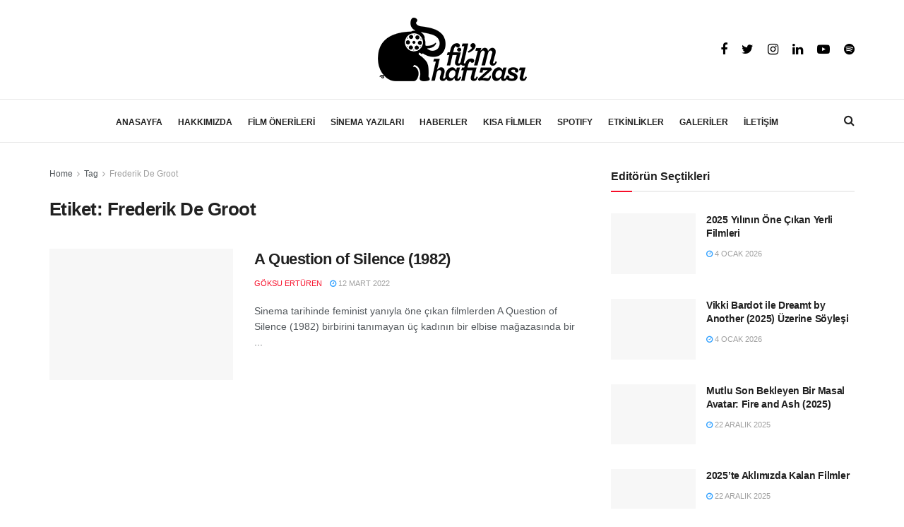

--- FILE ---
content_type: text/html; charset=UTF-8
request_url: https://filmhafizasi.com/tag/frederik-de-groot/
body_size: 37330
content:
<!doctype html>
<!--[if lt IE 7]><html class="no-js lt-ie9 lt-ie8 lt-ie7" lang="tr" prefix="og: https://ogp.me/ns#"> <![endif]-->
<!--[if IE 7]><html class="no-js lt-ie9 lt-ie8" lang="tr" prefix="og: https://ogp.me/ns#"> <![endif]-->
<!--[if IE 8]><html class="no-js lt-ie9" lang="tr" prefix="og: https://ogp.me/ns#"> <![endif]-->
<!--[if IE 9]><html class="no-js lt-ie10" lang="tr" prefix="og: https://ogp.me/ns#"> <![endif]-->
<!--[if gt IE 8]><html class="no-js" lang="tr" prefix="og: https://ogp.me/ns#"> <![endif]--><head><script data-no-optimize="1">var litespeed_docref=sessionStorage.getItem("litespeed_docref");litespeed_docref&&(Object.defineProperty(document,"referrer",{get:function(){return litespeed_docref}}),sessionStorage.removeItem("litespeed_docref"));</script> <meta http-equiv="Content-Type" content="text/html; charset=UTF-8" /><meta name='viewport' content='width=device-width, initial-scale=1, user-scalable=yes' /><link rel="profile" href="https://gmpg.org/xfn/11" /><link rel="pingback" href="https://filmhafizasi.com/xmlrpc.php" /><style>img:is([sizes="auto" i], [sizes^="auto," i]) { contain-intrinsic-size: 3000px 1500px }</style> <script type="litespeed/javascript">var jnews_ajax_url='/?ajax-request=jnews'</script> <title>Frederik De Groot &ndash; Fil&#039;m Hafızası</title><meta name="description" content="Frederik De Groot Etiketi –"/><meta name="robots" content="follow, index, max-snippet:-1, max-video-preview:-1, max-image-preview:large"/><link rel="canonical" href="https://filmhafizasi.com/tag/frederik-de-groot/" /><meta property="og:locale" content="tr_TR" /><meta property="og:type" content="article" /><meta property="og:title" content="Frederik De Groot &ndash; Fil&#039;m Hafızası" /><meta property="og:description" content="Frederik De Groot Etiketi –" /><meta property="og:url" content="https://filmhafizasi.com/tag/frederik-de-groot/" /><meta property="og:site_name" content="Fil&#039;m Hafızası" /><meta name="twitter:card" content="summary_large_image" /><meta name="twitter:title" content="Frederik De Groot &ndash; Fil&#039;m Hafızası" /><meta name="twitter:description" content="Frederik De Groot Etiketi –" /><meta name="twitter:label1" content="Yazılar" /><meta name="twitter:data1" content="1" /> <script type="application/ld+json" class="rank-math-schema">{"@context":"https://schema.org","@graph":[{"@type":"NewsMediaOrganization","@id":"https://filmhafizasi.com/#organization","name":"#site_title","url":"https://filmhafizasi.com","logo":{"@type":"ImageObject","@id":"https://filmhafizasi.com/#logo","url":"https://filmhafizasi.com/wp-content/uploads/2025/05/film-hafizasi-logo.png","contentUrl":"https://filmhafizasi.com/wp-content/uploads/2025/05/film-hafizasi-logo.png","caption":"Fil'm Haf\u0131zas\u0131","inLanguage":"tr","width":"211","height":"90"},"description":"Fil'm Haf\u0131zas\u0131"},{"@type":"WebSite","@id":"https://filmhafizasi.com/#website","url":"https://filmhafizasi.com","name":"Fil'm Haf\u0131zas\u0131","alternateName":"Film Haf\u0131zas\u0131","publisher":{"@id":"https://filmhafizasi.com/#organization"},"inLanguage":"tr"},{"@type":"BreadcrumbList","@id":"https://filmhafizasi.com/tag/frederik-de-groot/#breadcrumb","itemListElement":[{"@type":"ListItem","position":"1","item":{"@id":"https://filmhafizasi.com","name":"Anasayfa"}},{"@type":"ListItem","position":"2","item":{"@id":"https://filmhafizasi.com/tag/frederik-de-groot/","name":"Frederik De Groot"}}]},{"@type":"CollectionPage","@id":"https://filmhafizasi.com/tag/frederik-de-groot/#webpage","url":"https://filmhafizasi.com/tag/frederik-de-groot/","name":"Frederik De Groot &ndash; Fil&#039;m Haf\u0131zas\u0131","isPartOf":{"@id":"https://filmhafizasi.com/#website"},"inLanguage":"tr","breadcrumb":{"@id":"https://filmhafizasi.com/tag/frederik-de-groot/#breadcrumb"}}]}</script> <link rel='dns-prefetch' href='//www.googletagmanager.com' /><link rel='dns-prefetch' href='//fonts.googleapis.com' /><link rel="alternate" type="application/rss+xml" title="Fil&#039;m Hafızası &raquo; akışı" href="https://filmhafizasi.com/feed/" /><link rel="alternate" type="application/rss+xml" title="Fil&#039;m Hafızası &raquo; yorum akışı" href="https://filmhafizasi.com/comments/feed/" /><link rel="alternate" type="application/rss+xml" title="Fil&#039;m Hafızası &raquo; Frederik De Groot etiket akışı" href="https://filmhafizasi.com/tag/frederik-de-groot/feed/" /><link data-optimized="2" rel="stylesheet" href="https://filmhafizasi.com/wp-content/litespeed/css/a5a3dbb3c6427a2694a55a2afd2a6c07.css?ver=c4102" /><style id='classic-theme-styles-inline-css' type='text/css'>/*! This file is auto-generated */
.wp-block-button__link{color:#fff;background-color:#32373c;border-radius:9999px;box-shadow:none;text-decoration:none;padding:calc(.667em + 2px) calc(1.333em + 2px);font-size:1.125em}.wp-block-file__button{background:#32373c;color:#fff;text-decoration:none}</style><style id='pdfemb-pdf-embedder-viewer-style-inline-css' type='text/css'>.wp-block-pdfemb-pdf-embedder-viewer{max-width:none}</style><style id='global-styles-inline-css' type='text/css'>:root{--wp--preset--aspect-ratio--square: 1;--wp--preset--aspect-ratio--4-3: 4/3;--wp--preset--aspect-ratio--3-4: 3/4;--wp--preset--aspect-ratio--3-2: 3/2;--wp--preset--aspect-ratio--2-3: 2/3;--wp--preset--aspect-ratio--16-9: 16/9;--wp--preset--aspect-ratio--9-16: 9/16;--wp--preset--color--black: #000000;--wp--preset--color--cyan-bluish-gray: #abb8c3;--wp--preset--color--white: #ffffff;--wp--preset--color--pale-pink: #f78da7;--wp--preset--color--vivid-red: #cf2e2e;--wp--preset--color--luminous-vivid-orange: #ff6900;--wp--preset--color--luminous-vivid-amber: #fcb900;--wp--preset--color--light-green-cyan: #7bdcb5;--wp--preset--color--vivid-green-cyan: #00d084;--wp--preset--color--pale-cyan-blue: #8ed1fc;--wp--preset--color--vivid-cyan-blue: #0693e3;--wp--preset--color--vivid-purple: #9b51e0;--wp--preset--gradient--vivid-cyan-blue-to-vivid-purple: linear-gradient(135deg,rgba(6,147,227,1) 0%,rgb(155,81,224) 100%);--wp--preset--gradient--light-green-cyan-to-vivid-green-cyan: linear-gradient(135deg,rgb(122,220,180) 0%,rgb(0,208,130) 100%);--wp--preset--gradient--luminous-vivid-amber-to-luminous-vivid-orange: linear-gradient(135deg,rgba(252,185,0,1) 0%,rgba(255,105,0,1) 100%);--wp--preset--gradient--luminous-vivid-orange-to-vivid-red: linear-gradient(135deg,rgba(255,105,0,1) 0%,rgb(207,46,46) 100%);--wp--preset--gradient--very-light-gray-to-cyan-bluish-gray: linear-gradient(135deg,rgb(238,238,238) 0%,rgb(169,184,195) 100%);--wp--preset--gradient--cool-to-warm-spectrum: linear-gradient(135deg,rgb(74,234,220) 0%,rgb(151,120,209) 20%,rgb(207,42,186) 40%,rgb(238,44,130) 60%,rgb(251,105,98) 80%,rgb(254,248,76) 100%);--wp--preset--gradient--blush-light-purple: linear-gradient(135deg,rgb(255,206,236) 0%,rgb(152,150,240) 100%);--wp--preset--gradient--blush-bordeaux: linear-gradient(135deg,rgb(254,205,165) 0%,rgb(254,45,45) 50%,rgb(107,0,62) 100%);--wp--preset--gradient--luminous-dusk: linear-gradient(135deg,rgb(255,203,112) 0%,rgb(199,81,192) 50%,rgb(65,88,208) 100%);--wp--preset--gradient--pale-ocean: linear-gradient(135deg,rgb(255,245,203) 0%,rgb(182,227,212) 50%,rgb(51,167,181) 100%);--wp--preset--gradient--electric-grass: linear-gradient(135deg,rgb(202,248,128) 0%,rgb(113,206,126) 100%);--wp--preset--gradient--midnight: linear-gradient(135deg,rgb(2,3,129) 0%,rgb(40,116,252) 100%);--wp--preset--font-size--small: 13px;--wp--preset--font-size--medium: 20px;--wp--preset--font-size--large: 36px;--wp--preset--font-size--x-large: 42px;--wp--preset--spacing--20: 0.44rem;--wp--preset--spacing--30: 0.67rem;--wp--preset--spacing--40: 1rem;--wp--preset--spacing--50: 1.5rem;--wp--preset--spacing--60: 2.25rem;--wp--preset--spacing--70: 3.38rem;--wp--preset--spacing--80: 5.06rem;--wp--preset--shadow--natural: 6px 6px 9px rgba(0, 0, 0, 0.2);--wp--preset--shadow--deep: 12px 12px 50px rgba(0, 0, 0, 0.4);--wp--preset--shadow--sharp: 6px 6px 0px rgba(0, 0, 0, 0.2);--wp--preset--shadow--outlined: 6px 6px 0px -3px rgba(255, 255, 255, 1), 6px 6px rgba(0, 0, 0, 1);--wp--preset--shadow--crisp: 6px 6px 0px rgba(0, 0, 0, 1);}:where(.is-layout-flex){gap: 0.5em;}:where(.is-layout-grid){gap: 0.5em;}body .is-layout-flex{display: flex;}.is-layout-flex{flex-wrap: wrap;align-items: center;}.is-layout-flex > :is(*, div){margin: 0;}body .is-layout-grid{display: grid;}.is-layout-grid > :is(*, div){margin: 0;}:where(.wp-block-columns.is-layout-flex){gap: 2em;}:where(.wp-block-columns.is-layout-grid){gap: 2em;}:where(.wp-block-post-template.is-layout-flex){gap: 1.25em;}:where(.wp-block-post-template.is-layout-grid){gap: 1.25em;}.has-black-color{color: var(--wp--preset--color--black) !important;}.has-cyan-bluish-gray-color{color: var(--wp--preset--color--cyan-bluish-gray) !important;}.has-white-color{color: var(--wp--preset--color--white) !important;}.has-pale-pink-color{color: var(--wp--preset--color--pale-pink) !important;}.has-vivid-red-color{color: var(--wp--preset--color--vivid-red) !important;}.has-luminous-vivid-orange-color{color: var(--wp--preset--color--luminous-vivid-orange) !important;}.has-luminous-vivid-amber-color{color: var(--wp--preset--color--luminous-vivid-amber) !important;}.has-light-green-cyan-color{color: var(--wp--preset--color--light-green-cyan) !important;}.has-vivid-green-cyan-color{color: var(--wp--preset--color--vivid-green-cyan) !important;}.has-pale-cyan-blue-color{color: var(--wp--preset--color--pale-cyan-blue) !important;}.has-vivid-cyan-blue-color{color: var(--wp--preset--color--vivid-cyan-blue) !important;}.has-vivid-purple-color{color: var(--wp--preset--color--vivid-purple) !important;}.has-black-background-color{background-color: var(--wp--preset--color--black) !important;}.has-cyan-bluish-gray-background-color{background-color: var(--wp--preset--color--cyan-bluish-gray) !important;}.has-white-background-color{background-color: var(--wp--preset--color--white) !important;}.has-pale-pink-background-color{background-color: var(--wp--preset--color--pale-pink) !important;}.has-vivid-red-background-color{background-color: var(--wp--preset--color--vivid-red) !important;}.has-luminous-vivid-orange-background-color{background-color: var(--wp--preset--color--luminous-vivid-orange) !important;}.has-luminous-vivid-amber-background-color{background-color: var(--wp--preset--color--luminous-vivid-amber) !important;}.has-light-green-cyan-background-color{background-color: var(--wp--preset--color--light-green-cyan) !important;}.has-vivid-green-cyan-background-color{background-color: var(--wp--preset--color--vivid-green-cyan) !important;}.has-pale-cyan-blue-background-color{background-color: var(--wp--preset--color--pale-cyan-blue) !important;}.has-vivid-cyan-blue-background-color{background-color: var(--wp--preset--color--vivid-cyan-blue) !important;}.has-vivid-purple-background-color{background-color: var(--wp--preset--color--vivid-purple) !important;}.has-black-border-color{border-color: var(--wp--preset--color--black) !important;}.has-cyan-bluish-gray-border-color{border-color: var(--wp--preset--color--cyan-bluish-gray) !important;}.has-white-border-color{border-color: var(--wp--preset--color--white) !important;}.has-pale-pink-border-color{border-color: var(--wp--preset--color--pale-pink) !important;}.has-vivid-red-border-color{border-color: var(--wp--preset--color--vivid-red) !important;}.has-luminous-vivid-orange-border-color{border-color: var(--wp--preset--color--luminous-vivid-orange) !important;}.has-luminous-vivid-amber-border-color{border-color: var(--wp--preset--color--luminous-vivid-amber) !important;}.has-light-green-cyan-border-color{border-color: var(--wp--preset--color--light-green-cyan) !important;}.has-vivid-green-cyan-border-color{border-color: var(--wp--preset--color--vivid-green-cyan) !important;}.has-pale-cyan-blue-border-color{border-color: var(--wp--preset--color--pale-cyan-blue) !important;}.has-vivid-cyan-blue-border-color{border-color: var(--wp--preset--color--vivid-cyan-blue) !important;}.has-vivid-purple-border-color{border-color: var(--wp--preset--color--vivid-purple) !important;}.has-vivid-cyan-blue-to-vivid-purple-gradient-background{background: var(--wp--preset--gradient--vivid-cyan-blue-to-vivid-purple) !important;}.has-light-green-cyan-to-vivid-green-cyan-gradient-background{background: var(--wp--preset--gradient--light-green-cyan-to-vivid-green-cyan) !important;}.has-luminous-vivid-amber-to-luminous-vivid-orange-gradient-background{background: var(--wp--preset--gradient--luminous-vivid-amber-to-luminous-vivid-orange) !important;}.has-luminous-vivid-orange-to-vivid-red-gradient-background{background: var(--wp--preset--gradient--luminous-vivid-orange-to-vivid-red) !important;}.has-very-light-gray-to-cyan-bluish-gray-gradient-background{background: var(--wp--preset--gradient--very-light-gray-to-cyan-bluish-gray) !important;}.has-cool-to-warm-spectrum-gradient-background{background: var(--wp--preset--gradient--cool-to-warm-spectrum) !important;}.has-blush-light-purple-gradient-background{background: var(--wp--preset--gradient--blush-light-purple) !important;}.has-blush-bordeaux-gradient-background{background: var(--wp--preset--gradient--blush-bordeaux) !important;}.has-luminous-dusk-gradient-background{background: var(--wp--preset--gradient--luminous-dusk) !important;}.has-pale-ocean-gradient-background{background: var(--wp--preset--gradient--pale-ocean) !important;}.has-electric-grass-gradient-background{background: var(--wp--preset--gradient--electric-grass) !important;}.has-midnight-gradient-background{background: var(--wp--preset--gradient--midnight) !important;}.has-small-font-size{font-size: var(--wp--preset--font-size--small) !important;}.has-medium-font-size{font-size: var(--wp--preset--font-size--medium) !important;}.has-large-font-size{font-size: var(--wp--preset--font-size--large) !important;}.has-x-large-font-size{font-size: var(--wp--preset--font-size--x-large) !important;}
:where(.wp-block-post-template.is-layout-flex){gap: 1.25em;}:where(.wp-block-post-template.is-layout-grid){gap: 1.25em;}
:where(.wp-block-columns.is-layout-flex){gap: 2em;}:where(.wp-block-columns.is-layout-grid){gap: 2em;}
:root :where(.wp-block-pullquote){font-size: 1.5em;line-height: 1.6;}</style> <script type="litespeed/javascript" data-src="https://filmhafizasi.com/wp-includes/js/jquery/jquery.min.js" id="jquery-core-js"></script> <script id="utils-js-extra" type="litespeed/javascript">var userSettings={"url":"\/","uid":"0","time":"1768688482","secure":"1"}</script> <!--[if lt IE 8]> <script type="text/javascript" src="https://filmhafizasi.com/wp-includes/js/json2.min.js" id="json2-js"></script> <![endif]--> <script type="litespeed/javascript" data-src="https://www.googletagmanager.com/gtag/js?id=G-PHEX7ESWQV" id="google_gtagjs-js"></script> <script id="google_gtagjs-js-after" type="litespeed/javascript">window.dataLayer=window.dataLayer||[];function gtag(){dataLayer.push(arguments)}
gtag("set","linker",{"domains":["filmhafizasi.com"]});gtag("js",new Date());gtag("set","developer_id.dZTNiMT",!0);gtag("config","G-PHEX7ESWQV")</script> <link rel="https://api.w.org/" href="https://filmhafizasi.com/wp-json/" /><link rel="alternate" title="JSON" type="application/json" href="https://filmhafizasi.com/wp-json/wp/v2/tags/31924" /><link rel="EditURI" type="application/rsd+xml" title="RSD" href="https://filmhafizasi.com/xmlrpc.php?rsd" /><meta name="generator" content="Site Kit by Google 1.170.0" /><script type='text/javascript' data-cfasync='false'>var _mmunch = {'front': false, 'page': false, 'post': false, 'category': false, 'author': false, 'search': false, 'attachment': false, 'tag': false};_mmunch['tag'] = true;</script><script data-cfasync="false" src="//a.mailmunch.co/app/v1/site.js" id="mailmunch-script" data-plugin="mailmunch" data-mailmunch-site-id="922082" async></script> <meta name="google-adsense-platform-account" content="ca-host-pub-2644536267352236"><meta name="google-adsense-platform-domain" content="sitekit.withgoogle.com"><meta name="generator" content="Powered by WPBakery Page Builder - drag and drop page builder for WordPress."/> <script type='application/ld+json'>{"@context":"http:\/\/schema.org","@type":"Organization","@id":"https:\/\/filmhafizasi.com\/#organization","url":"https:\/\/filmhafizasi.com\/","name":"Fil'm Haf\u0131zas\u0131","logo":{"@type":"ImageObject","url":"https:\/\/filmhafizasi.com\/wp-content\/uploads\/2017\/05\/logo-siyah.png"},"sameAs":["https:\/\/www.facebook.com\/filmhafizasi","https:\/\/twitter.com\/filmhafizasi","https:\/\/www.instagram.com\/filmhafizasi\/","https:\/\/www.linkedin.com\/company\/fil'm-haf-zas-\/","https:\/\/www.youtube.com\/channel\/UCVk9zz-BDDGuqFgijZUl8hA","https:\/\/open.spotify.com\/show\/7awZBWg7FmFCWgXwbzHvhQ?si=4QDZ7b9jS9qmAEy4eSgqvw"]}</script> <script type='application/ld+json'>{"@context":"http:\/\/schema.org","@type":"WebSite","@id":"https:\/\/filmhafizasi.com\/#website","url":"https:\/\/filmhafizasi.com\/","name":"Fil'm Haf\u0131zas\u0131","potentialAction":{"@type":"SearchAction","target":"https:\/\/filmhafizasi.com\/?s={search_term_string}","query-input":"required name=search_term_string"}}</script> <link rel="icon" href="https://filmhafizasi.com/wp-content/uploads/2014/01/logo-siyah-50x50.png" sizes="32x32" /><link rel="icon" href="https://filmhafizasi.com/wp-content/uploads/2014/01/logo-siyah.png" sizes="192x192" /><link rel="apple-touch-icon" href="https://filmhafizasi.com/wp-content/uploads/2014/01/logo-siyah.png" /><meta name="msapplication-TileImage" content="https://filmhafizasi.com/wp-content/uploads/2014/01/logo-siyah.png" /><style id="jeg_dynamic_css" type="text/css" data-type="jeg_custom-css">.jeg_topbar .jeg_nav_row, .jeg_topbar .jeg_search_no_expand .jeg_search_input { line-height : 20px; } .jeg_topbar .jeg_nav_row, .jeg_topbar .jeg_nav_icon { height : 20px; } .jeg_header .jeg_bottombar.jeg_navbar,.jeg_bottombar .jeg_nav_icon { height : 60px; } .jeg_header .jeg_bottombar.jeg_navbar, .jeg_header .jeg_bottombar .jeg_main_menu:not(.jeg_menu_style_1) > li > a, .jeg_header .jeg_bottombar .jeg_menu_style_1 > li, .jeg_header .jeg_bottombar .jeg_menu:not(.jeg_main_menu) > li > a { line-height : 60px; } .jeg_header .jeg_bottombar, .jeg_header .jeg_bottombar.jeg_navbar_dark, .jeg_bottombar.jeg_navbar_boxed .jeg_nav_row, .jeg_bottombar.jeg_navbar_dark.jeg_navbar_boxed .jeg_nav_row { border-top-width : 1px; } .jeg_header .socials_widget > a > i.fa:before { color : #000000; } .jeg_footer_content,.jeg_footer.dark .jeg_footer_content { background-color : #ffffff; color : #848484; } .jeg_footer .jeg_footer_heading h3,.jeg_footer.dark .jeg_footer_heading h3,.jeg_footer .widget h2,.jeg_footer .footer_dark .widget h2 { color : #8c8c8c; } .jeg_footer .jeg_footer_content a, .jeg_footer.dark .jeg_footer_content a { color : #757575; } .jeg_footer .jeg_footer_content a:hover,.jeg_footer.dark .jeg_footer_content a:hover { color : #727272; } .jeg_footer input[type="submit"],.jeg_footer .btn,.jeg_footer .button { color : #939393; } .jeg_footer_secondary,.jeg_footer.dark .jeg_footer_secondary { border-top-color : #dbdbdb; } .jeg_footer_2 .footer_column,.jeg_footer_2.dark .footer_column { border-right-color : #dbdbdb; } .jeg_footer_5 .jeg_footer_social, .jeg_footer_5 .footer_column, .jeg_footer_5 .jeg_footer_secondary,.jeg_footer_5.dark .jeg_footer_social,.jeg_footer_5.dark .footer_column,.jeg_footer_5.dark .jeg_footer_secondary { border-color : #dbdbdb; } .jeg_footer_bottom,.jeg_footer.dark .jeg_footer_bottom,.jeg_footer_secondary,.jeg_footer.dark .jeg_footer_secondary { background-color : #ffffff; } .jeg_footer_secondary,.jeg_footer.dark .jeg_footer_secondary,.jeg_footer_bottom,.jeg_footer.dark .jeg_footer_bottom,.jeg_footer_sidecontent .jeg_footer_primary { color : #9e9e9e; } .jeg_menu_footer a,.jeg_footer.dark .jeg_menu_footer a,.jeg_footer_sidecontent .jeg_footer_primary .col-md-7 .jeg_menu_footer a { color : #ffffff; } body,input,textarea,select,.chosen-container-single .chosen-single,.btn,.button { font-family: Lora,Helvetica,Arial,sans-serif;font-size: 18px;  } .jeg_main_menu > li > a { font-family: Lora,Helvetica,Arial,sans-serif;font-size: 12px;  } .jeg_post_title, .entry-header .jeg_post_title, .jeg_single_tpl_2 .entry-header .jeg_post_title, .jeg_single_tpl_3 .entry-header .jeg_post_title, .jeg_single_tpl_6 .entry-header .jeg_post_title { font-family: "DM Serif Text",Helvetica,Arial,sans-serif;font-weight : 400; font-style : normal; font-size: 3em;  }</style><style type="text/css">.no_thumbnail .jeg_thumb,
					.thumbnail-container.no_thumbnail {
					    display: none !important;
					}
					.jeg_search_result .jeg_pl_xs_3.no_thumbnail .jeg_postblock_content,
					.jeg_sidefeed .jeg_pl_xs_3.no_thumbnail .jeg_postblock_content,
					.jeg_pl_sm.no_thumbnail .jeg_postblock_content {
					    margin-left: 0;
					}
					.jeg_postblock_11 .no_thumbnail .jeg_postblock_content,
					.jeg_postblock_12 .no_thumbnail .jeg_postblock_content,
					.jeg_postblock_12.jeg_col_3o3 .no_thumbnail .jeg_postblock_content  {
					    margin-top: 0;
					}
					.jeg_postblock_15 .jeg_pl_md_box.no_thumbnail .jeg_postblock_content,
					.jeg_postblock_19 .jeg_pl_md_box.no_thumbnail .jeg_postblock_content,
					.jeg_postblock_24 .jeg_pl_md_box.no_thumbnail .jeg_postblock_content,
					.jeg_sidefeed .jeg_pl_md_box .jeg_postblock_content {
					    position: relative;
					}
					.jeg_postblock_carousel_2 .no_thumbnail .jeg_post_title a,
					.jeg_postblock_carousel_2 .no_thumbnail .jeg_post_title a:hover,
					.jeg_postblock_carousel_2 .no_thumbnail .jeg_post_meta .fa {
					    color: #212121 !important;
					}</style><noscript><style>.wpb_animate_when_almost_visible { opacity: 1; }</style></noscript> <script type="litespeed/javascript" data-src="https://securepubads.g.doubleclick.net/tag/js/gpt.js"></script> <script type="litespeed/javascript">window.googletag=window.googletag||{cmd:[]};googletag.cmd.push(function(){googletag.defineSlot('/22238966/Filmhafizasi-970x250',[970,250],'div-gpt-ad-1647248892586-0').addService(googletag.pubads());googletag.pubads().enableSingleRequest();googletag.pubads().collapseEmptyDivs();googletag.enableServices()})</script> </head><body class="archive tag tag-frederik-de-groot tag-31924 wp-embed-responsive wp-theme-fil wp-child-theme-fil-child jeg_toggle_dark jnews jsc_normal wpb-js-composer js-comp-ver-6.3.0 vc_responsive"><div class="jeg_ad jeg_ad_top jnews_header_top_ads"><div class='ads-wrapper  '></div></div><div class="jeg_viewport"><div class="jeg_header_wrapper"><div class="jeg_header_instagram_wrapper"></div><div class="jeg_header normal"><div class="jeg_midbar jeg_container normal"><div class="container"><div class="jeg_nav_row"><div class="jeg_nav_col jeg_nav_left jeg_nav_normal"><div class="item_wrap jeg_nav_alignleft"></div></div><div class="jeg_nav_col jeg_nav_center jeg_nav_grow"><div class="item_wrap jeg_nav_aligncenter"><div class="jeg_nav_item jeg_logo jeg_desktop_logo"><div class="site-title">
<a href="https://filmhafizasi.com/" style="padding: 0 0 0 0;">
<img data-lazyloaded="1" src="[data-uri]" width="211" height="90" class='jeg_logo_img' data-src="https://filmhafizasi.com/wp-content/uploads/2021/04/film-hafizasi-logo.png" data-srcset="https://filmhafizasi.com/wp-content/uploads/2021/04/film-hafizasi-logo.png 1x, https://filmhafizasi.com/wp-content/uploads/2021/04/film-hafizasi-logo-2x.png 2x" alt="Fil&#039;m Hafızası"data-light-src="https://filmhafizasi.com/wp-content/uploads/2021/04/film-hafizasi-logo.png" data-light-srcset="https://filmhafizasi.com/wp-content/uploads/2021/04/film-hafizasi-logo.png 1x, https://filmhafizasi.com/wp-content/uploads/2021/04/film-hafizasi-logo-2x.png 2x" data-dark-src="" data-dark-srcset=" 1x,  2x">	    	</a></div></div></div></div><div class="jeg_nav_col jeg_nav_right jeg_nav_normal"><div class="item_wrap jeg_nav_alignright"><div
class="jeg_nav_item socials_widget jeg_social_icon_block nobg">
<a href="https://www.facebook.com/filmhafizasi" target='_blank' class="jeg_facebook"><i class="fa fa-facebook"></i> </a><a href="https://twitter.com/filmhafizasi" target='_blank' class="jeg_twitter"><i class="fa fa-twitter"></i> </a><a href="https://www.instagram.com/filmhafizasi/" target='_blank' class="jeg_instagram"><i class="fa fa-instagram"></i> </a><a href="https://www.linkedin.com/company/fil'm-haf-zas-/" target='_blank' class="jeg_linkedin"><i class="fa fa-linkedin"></i> </a><a href="https://www.youtube.com/channel/UCVk9zz-BDDGuqFgijZUl8hA" target='_blank' class="jeg_youtube"><i class="fa fa-youtube-play"></i> </a><a href="https://open.spotify.com/show/7awZBWg7FmFCWgXwbzHvhQ?si=4QDZ7b9jS9qmAEy4eSgqvw" target='_blank' class="jeg_rss"><i class="fa fa-rss"></i> </a></div></div></div></div></div></div><div class="jeg_bottombar jeg_navbar jeg_container jeg_navbar_wrapper jeg_navbar_normal jeg_navbar_normal"><div class="container"><div class="jeg_nav_row"><div class="jeg_nav_col jeg_nav_left jeg_nav_normal"><div class="item_wrap jeg_nav_alignleft"></div></div><div class="jeg_nav_col jeg_nav_center jeg_nav_grow"><div class="item_wrap jeg_nav_aligncenter"><div class="jeg_main_menu_wrapper"><div class="jeg_nav_item jeg_mainmenu_wrap"><ul class="jeg_menu jeg_main_menu jeg_menu_style_1" data-animation="animate"><li id="menu-item-621" class="menu-item menu-item-type-custom menu-item-object-custom menu-item-621 bgnav" data-item-row="default" ><a href="/">ANASAYFA</a></li><li id="menu-item-116463" class="menu-item menu-item-type-post_type menu-item-object-page menu-item-has-children menu-item-116463 bgnav" data-item-row="default" ><a href="https://filmhafizasi.com/hakkimizda/">HAKKIMIZDA</a><ul class="sub-menu"><li id="menu-item-58627" class="menu-item menu-item-type-post_type menu-item-object-page menu-item-58627 bgnav" data-item-row="default" ><a href="https://filmhafizasi.com/hakkimizda/">BİZ KİMİZ?</a></li><li id="menu-item-58625" class="menu-item menu-item-type-post_type menu-item-object-page menu-item-58625 bgnav" data-item-row="default" ><a href="https://filmhafizasi.com/ekibimiz/">EKİBİMİZ</a></li><li id="menu-item-86361" class="menu-item menu-item-type-post_type menu-item-object-page menu-item-86361 bgnav" data-item-row="default" ><a href="https://filmhafizasi.com/gonulluluk-ilanlari/">GÖNÜLLÜLÜK İLANLARI</a></li></ul></li><li id="menu-item-2502" class="menu-item menu-item-type-taxonomy menu-item-object-category menu-item-2502 bgnav jeg_megamenu custom" data-item-row="default" ><a href="https://filmhafizasi.com/category/film-onerileri/">FİLM ÖNERİLERİ</a><div class="sub-menu custom-mega-menu"><style type="text/css" data-type="vc_shortcodes-custom-css">.vc_custom_1601561554808{margin-bottom: 0px !important;}</style><div class="row vc_row wpb_row vc_row-fluid"><div class="jeg-vc-wrapper"><div class="wpb_column jeg_column vc_column_container vc_col-sm-3"><div class="jeg_wrapper wpb_wrapper"><div  class="vc_wp_custommenu wpb_content_element"><div class="widget widget_nav_menu"><div class="menu-sinema-odalari-container"><ul id="menu-sinema-odalari" class="menu"><li id="menu-item-45579" class="menu-item menu-item-type-taxonomy menu-item-object-category menu-item-45579 bgnav" data-item-row="default" ><a href="https://filmhafizasi.com/category/film-onerileri/aksiyon-macera/">Aksiyon &#8211; Macera</a></li><li id="menu-item-45580" class="menu-item menu-item-type-taxonomy menu-item-object-category menu-item-45580 bgnav" data-item-row="default" ><a href="https://filmhafizasi.com/category/film-onerileri/animasyon/">Animasyon</a></li><li id="menu-item-45581" class="menu-item menu-item-type-taxonomy menu-item-object-category menu-item-45581 bgnav" data-item-row="default" ><a href="https://filmhafizasi.com/category/film-onerileri/belgesel/">Belgesel</a></li><li id="menu-item-45582" class="menu-item menu-item-type-taxonomy menu-item-object-category menu-item-45582 bgnav" data-item-row="default" ><a href="https://filmhafizasi.com/category/film-onerileri/bilim-kurgu-fantastik/">Bilim Kurgu &#8211; Fantastik</a></li><li id="menu-item-45583" class="menu-item menu-item-type-taxonomy menu-item-object-category menu-item-45583 bgnav" data-item-row="default" ><a href="https://filmhafizasi.com/category/film-onerileri/biyografi-tarih/">Biyografi &#8211; Tarih</a></li><li id="menu-item-45584" class="menu-item menu-item-type-taxonomy menu-item-object-category menu-item-45584 bgnav" data-item-row="default" ><a href="https://filmhafizasi.com/category/film-onerileri/drama/">Drama</a></li><li id="menu-item-45585" class="menu-item menu-item-type-taxonomy menu-item-object-category menu-item-45585 bgnav" data-item-row="default" ><a href="https://filmhafizasi.com/category/film-onerileri/erotik/">Erotik</a></li><li id="menu-item-45586" class="menu-item menu-item-type-taxonomy menu-item-object-category menu-item-45586 bgnav" data-item-row="default" ><a href="https://filmhafizasi.com/category/film-onerileri/komedi/">Komedi</a></li><li id="menu-item-45587" class="menu-item menu-item-type-taxonomy menu-item-object-category menu-item-45587 bgnav" data-item-row="default" ><a href="https://filmhafizasi.com/category/film-onerileri/korku-gerilim/">Korku &#8211; Gerilim</a></li><li id="menu-item-45588" class="menu-item menu-item-type-taxonomy menu-item-object-category menu-item-45588 bgnav" data-item-row="default" ><a href="https://filmhafizasi.com/category/film-onerileri/lgbti/">LGBTİ</a></li><li id="menu-item-45589" class="menu-item menu-item-type-taxonomy menu-item-object-category menu-item-45589 bgnav" data-item-row="default" ><a href="https://filmhafizasi.com/category/film-onerileri/muzik-muzikal/">Müzik &#8211; Müzikal</a></li><li id="menu-item-45590" class="menu-item menu-item-type-taxonomy menu-item-object-category menu-item-45590 bgnav" data-item-row="default" ><a href="https://filmhafizasi.com/category/film-onerileri/romantik/">Romantik</a></li><li id="menu-item-45591" class="menu-item menu-item-type-taxonomy menu-item-object-category menu-item-45591 bgnav" data-item-row="default" ><a href="https://filmhafizasi.com/category/film-onerileri/savas/">Savaş</a></li><li id="menu-item-45592" class="menu-item menu-item-type-taxonomy menu-item-object-category menu-item-45592 bgnav" data-item-row="default" ><a href="https://filmhafizasi.com/category/film-onerileri/suc-gizem/">Suç &#8211; Gizem</a></li><li id="menu-item-45593" class="menu-item menu-item-type-taxonomy menu-item-object-category menu-item-45593 bgnav" data-item-row="default" ><a href="https://filmhafizasi.com/category/film-onerileri/western/">Western</a></li></ul></div></div></div></div></div><div class="wpb_column jeg_column vc_column_container vc_col-sm-9 vc_custom_1601561554808"><div class="jeg_wrapper wpb_wrapper"><div  class="jeg_postblock_23 jeg_postblock jeg_module_hook jeg_pagination_disable jeg_col_3o3 jnews_module_130945_0_696c0b632b7b8   " data-unique="jnews_module_130945_0_696c0b632b7b8"><div class="jeg_block_container"><div class="jeg_posts_wrap"><div class="jeg_posts jeg_load_more_flag"><article class="jeg_post jeg_pl_md_1 format-standard"><div class="jeg_thumb">
<a href="https://filmhafizasi.com/the-wandering-earth-2019/"><div class="thumbnail-container animate-lazy  size-715 "><img width="350" height="250" src="https://filmhafizasi.com/wp-content/themes/fil/assets/img/jeg-empty.png" class="attachment-jnews-350x250 size-jnews-350x250 lazyload wp-post-image" alt="The Wandering Earth (2019)" decoding="async" fetchpriority="high" sizes="(max-width: 350px) 100vw, 350px" data-src="https://filmhafizasi.com/wp-content/uploads/2026/01/the-Wandering-world-1-350x250.jpg" data-srcset="https://filmhafizasi.com/wp-content/uploads/2026/01/the-Wandering-world-1-350x250.jpg 350w, https://filmhafizasi.com/wp-content/uploads/2026/01/the-Wandering-world-1-120x86.jpg 120w, https://filmhafizasi.com/wp-content/uploads/2026/01/the-Wandering-world-1-750x536.jpg 750w, https://filmhafizasi.com/wp-content/uploads/2026/01/the-Wandering-world-1-1140x815.jpg 1140w" data-sizes="auto" data-expand="700" /></div></a><div class="jeg_post_category">
<span><a href="https://filmhafizasi.com/category/film-onerileri/bilim-kurgu-fantastik/" class="category-bilim-kurgu-fantastik">Bilim Kurgu - Fantastik</a></span></div></div><div class="jeg_postblock_content"><h3 class="jeg_post_title">
<a href="https://filmhafizasi.com/the-wandering-earth-2019/">The Wandering Earth (2019)</a></h3><div class="jeg_post_excerpt"><p></p></div><div class="jeg_post_meta"><div class="jeg_meta_author"><span class="by"> </span> <a href="https://filmhafizasi.com/author/nesrinkaradag/">Nesrin Karadağ</a></div><div class="jeg_meta_date"><a href="https://filmhafizasi.com/the-wandering-earth-2019/"><i class="fa fa-clock-o"></i> 2 gün önce</a></div></div></div></article><article class="jeg_post jeg_pl_md_1 format-standard"><div class="jeg_thumb">
<a href="https://filmhafizasi.com/confession-2022/"><div class="thumbnail-container animate-lazy  size-715 "><img width="350" height="250" src="https://filmhafizasi.com/wp-content/themes/fil/assets/img/jeg-empty.png" class="attachment-jnews-350x250 size-jnews-350x250 lazyload wp-post-image" alt="Confession (2022)" decoding="async" sizes="(max-width: 350px) 100vw, 350px" data-src="https://filmhafizasi.com/wp-content/uploads/2026/01/confession-350x250.png" data-srcset="https://filmhafizasi.com/wp-content/uploads/2026/01/confession-350x250.png 350w, https://filmhafizasi.com/wp-content/uploads/2026/01/confession-120x86.png 120w" data-sizes="auto" data-expand="700" /></div></a><div class="jeg_post_category">
<span><a href="https://filmhafizasi.com/category/film-onerileri/korku-gerilim/" class="category-korku-gerilim">Korku - Gerilim</a></span></div></div><div class="jeg_postblock_content"><h3 class="jeg_post_title">
<a href="https://filmhafizasi.com/confession-2022/">Confession (2022)</a></h3><div class="jeg_post_excerpt"><p></p></div><div class="jeg_post_meta"><div class="jeg_meta_author"><span class="by"> </span> <a href="https://filmhafizasi.com/author/elifozcan/">Rabia Elif Özcan</a></div><div class="jeg_meta_date"><a href="https://filmhafizasi.com/confession-2022/"><i class="fa fa-clock-o"></i> 1 hafta önce</a></div></div></div></article><article class="jeg_post jeg_pl_md_1 format-standard"><div class="jeg_thumb">
<a href="https://filmhafizasi.com/prince-of-darkness-1987/"><div class="thumbnail-container animate-lazy  size-715 "><img width="350" height="250" src="https://filmhafizasi.com/wp-content/themes/fil/assets/img/jeg-empty.png" class="attachment-jnews-350x250 size-jnews-350x250 lazyload wp-post-image" alt="Prince of Darkness (1987)" decoding="async" sizes="(max-width: 350px) 100vw, 350px" data-src="https://filmhafizasi.com/wp-content/uploads/2025/12/PrinceOfDarkness08-350x250.webp" data-srcset="https://filmhafizasi.com/wp-content/uploads/2025/12/PrinceOfDarkness08-350x250.webp 350w, https://filmhafizasi.com/wp-content/uploads/2025/12/PrinceOfDarkness08-120x86.webp 120w" data-sizes="auto" data-expand="700" /></div></a><div class="jeg_post_category">
<span><a href="https://filmhafizasi.com/category/film-onerileri/" class="category-film-onerileri">Film Önerileri</a></span></div></div><div class="jeg_postblock_content"><h3 class="jeg_post_title">
<a href="https://filmhafizasi.com/prince-of-darkness-1987/">Prince of Darkness (1987)</a></h3><div class="jeg_post_excerpt"><p></p></div><div class="jeg_post_meta"><div class="jeg_meta_author"><span class="by"> </span> <a href="https://filmhafizasi.com/author/ipekomercikli/">İpek Ömercikli</a></div><div class="jeg_meta_date"><a href="https://filmhafizasi.com/prince-of-darkness-1987/"><i class="fa fa-clock-o"></i> 2 ay önce</a></div></div></div></article><article class="jeg_post jeg_pl_md_1 format-standard"><div class="jeg_thumb">
<a href="https://filmhafizasi.com/decision-to-leave-2022/"><div class="thumbnail-container animate-lazy  size-715 "><img width="350" height="250" src="https://filmhafizasi.com/wp-content/themes/fil/assets/img/jeg-empty.png" class="attachment-jnews-350x250 size-jnews-350x250 lazyload wp-post-image" alt="Decision To Leave (2022)" decoding="async" sizes="(max-width: 350px) 100vw, 350px" data-src="https://filmhafizasi.com/wp-content/uploads/2025/11/decisiontoleave-filmoneri-350x250.jpg" data-srcset="https://filmhafizasi.com/wp-content/uploads/2025/11/decisiontoleave-filmoneri-350x250.jpg 350w, https://filmhafizasi.com/wp-content/uploads/2025/11/decisiontoleave-filmoneri-120x86.jpg 120w" data-sizes="auto" data-expand="700" /></div></a><div class="jeg_post_category">
<span><a href="https://filmhafizasi.com/category/film-onerileri/" class="category-film-onerileri">Film Önerileri</a></span></div></div><div class="jeg_postblock_content"><h3 class="jeg_post_title">
<a href="https://filmhafizasi.com/decision-to-leave-2022/">Decision To Leave (2022)</a></h3><div class="jeg_post_excerpt"><p></p></div><div class="jeg_post_meta"><div class="jeg_meta_author"><span class="by"> </span> <a href="https://filmhafizasi.com/author/ayseyapisik/">Ayşe Yapışık</a></div><div class="jeg_meta_date"><a href="https://filmhafizasi.com/decision-to-leave-2022/"><i class="fa fa-clock-o"></i> 2 ay önce</a></div></div></div></article><article class="jeg_post jeg_pl_md_1 format-standard"><div class="jeg_thumb">
<a href="https://filmhafizasi.com/other-peoples-children-2022/"><div class="thumbnail-container animate-lazy  size-715 "><img width="350" height="250" src="https://filmhafizasi.com/wp-content/themes/fil/assets/img/jeg-empty.png" class="attachment-jnews-350x250 size-jnews-350x250 lazyload wp-post-image" alt="Other People&#8217;s Children (2022)" decoding="async" sizes="(max-width: 350px) 100vw, 350px" data-src="https://filmhafizasi.com/wp-content/uploads/2025/11/other-peoples-children-350x250.jpg" data-srcset="https://filmhafizasi.com/wp-content/uploads/2025/11/other-peoples-children-350x250.jpg 350w, https://filmhafizasi.com/wp-content/uploads/2025/11/other-peoples-children-120x86.jpg 120w, https://filmhafizasi.com/wp-content/uploads/2025/11/other-peoples-children-750x536.jpg 750w" data-sizes="auto" data-expand="700" /></div></a><div class="jeg_post_category">
<span><a href="https://filmhafizasi.com/category/film-onerileri/drama/" class="category-drama">Drama</a></span></div></div><div class="jeg_postblock_content"><h3 class="jeg_post_title">
<a href="https://filmhafizasi.com/other-peoples-children-2022/">Other People&#8217;s Children (2022)</a></h3><div class="jeg_post_excerpt"><p></p></div><div class="jeg_post_meta"><div class="jeg_meta_author"><span class="by"> </span> <a href="https://filmhafizasi.com/author/busrasoylu/">Büşra Soylu</a></div><div class="jeg_meta_date"><a href="https://filmhafizasi.com/other-peoples-children-2022/"><i class="fa fa-clock-o"></i> 2 ay önce</a></div></div></div></article><article class="jeg_post jeg_pl_md_1 format-standard"><div class="jeg_thumb">
<a href="https://filmhafizasi.com/dead-of-winter-2025/"><div class="thumbnail-container animate-lazy  size-715 "><img width="350" height="250" src="https://filmhafizasi.com/wp-content/themes/fil/assets/img/jeg-empty.png" class="attachment-jnews-350x250 size-jnews-350x250 lazyload wp-post-image" alt="Dead of Winter (2025)" decoding="async" sizes="(max-width: 350px) 100vw, 350px" data-src="https://filmhafizasi.com/wp-content/uploads/2025/11/dead-of-winter-british-movie-poster.jpg-350x250.webp" data-srcset="https://filmhafizasi.com/wp-content/uploads/2025/11/dead-of-winter-british-movie-poster.jpg-350x250.webp 350w, https://filmhafizasi.com/wp-content/uploads/2025/11/dead-of-winter-british-movie-poster.jpg-120x86.webp 120w" data-sizes="auto" data-expand="700" /></div></a><div class="jeg_post_category">
<span><a href="https://filmhafizasi.com/category/film-onerileri/suc-gizem/" class="category-suc-gizem">Suç - Gizem</a></span></div></div><div class="jeg_postblock_content"><h3 class="jeg_post_title">
<a href="https://filmhafizasi.com/dead-of-winter-2025/">Dead of Winter (2025)</a></h3><div class="jeg_post_excerpt"><p></p></div><div class="jeg_post_meta"><div class="jeg_meta_author"><span class="by"> </span> <a href="https://filmhafizasi.com/author/iremyavuzer/">İrem Yavuzer</a></div><div class="jeg_meta_date"><a href="https://filmhafizasi.com/dead-of-winter-2025/"><i class="fa fa-clock-o"></i> 2 ay önce</a></div></div></div></article></div></div><div class='module-overlay'><div class='preloader_type preloader_dot'><div class="module-preloader jeg_preloader dot">
<span></span><span></span><span></span></div><div class="module-preloader jeg_preloader circle"><div class="jnews_preloader_circle_outer"><div class="jnews_preloader_circle_inner"></div></div></div><div class="module-preloader jeg_preloader square"><div class="jeg_square"><div class="jeg_square_inner"></div></div></div></div></div></div><div class="jeg_block_navigation"><div class='navigation_overlay'><div class='module-preloader jeg_preloader'><span></span><span></span><span></span></div></div></div> <script type="litespeed/javascript">var jnews_module_130945_0_696c0b632b7b8={"header_icon":"","first_title":"","second_title":"","url":"","header_type":"heading_6","header_background":"","header_secondary_background":"","header_text_color":"","header_line_color":"","header_accent_color":"","header_filter_category":"","header_filter_author":"","header_filter_tag":"","header_filter_text":"All","post_type":"post","content_type":"all","number_post":"6","post_offset":"0","unique_content":"disable","include_post":"","exclude_post":"","include_category":"1756","exclude_category":"","include_author":"","include_tag":"","exclude_tag":"","sort_by":"latest","date_format":"ago","date_format_custom":"Y\/m\/d","excerpt_length":"0","excerpt_ellipsis":"","force_normal_image_load":"","pagination_mode":"disable","pagination_nextprev_showtext":"","pagination_number_post":4,"pagination_scroll_limit":0,"boxed":"","boxed_shadow":"","el_id":"","el_class":"","scheme":"","column_width":"12","title_color":"","accent_color":"","alt_color":"","excerpt_color":"","css":"","compatible_column_notice":"","paged":1,"column_class":"jeg_col_3o3","class":"jnews_block_23"}</script> </div></div></div></div></div></div></li><li id="menu-item-2526" class="menu-item menu-item-type-taxonomy menu-item-object-category menu-item-2526 bgnav jeg_megamenu custom" data-item-row="default" ><a href="https://filmhafizasi.com/category/sinema-yazilari/">SİNEMA YAZILARI</a><div class="sub-menu custom-mega-menu"><style type="text/css" data-type="vc_shortcodes-custom-css">.vc_custom_1601561554808{margin-bottom: 0px !important;}</style><div class="row vc_row wpb_row vc_row-fluid"><div class="jeg-vc-wrapper"><div class="wpb_column jeg_column vc_column_container vc_col-sm-3"><div class="jeg_wrapper wpb_wrapper"><div  class="vc_wp_custommenu wpb_content_element"><div class="widget widget_nav_menu"><div class="menu-sinema-yazilari-container"><ul id="menu-sinema-yazilari" class="menu"><li id="menu-item-159197" class="menu-item menu-item-type-taxonomy menu-item-object-category menu-item-159197 bgnav" data-item-row="default" ><a href="https://filmhafizasi.com/category/sinema-yazilari/ayvalik-film-festivali-2025/">Ayvalık Film Festivali 2025</a></li><li id="menu-item-159200" class="menu-item menu-item-type-taxonomy menu-item-object-category menu-item-159200 bgnav" data-item-row="default" ><a href="https://filmhafizasi.com/category/sinema-yazilari/32-altin-koza/">32. Altın Koza</a></li><li id="menu-item-154533" class="menu-item menu-item-type-taxonomy menu-item-object-category menu-item-154533 bgnav" data-item-row="default" ><a href="https://filmhafizasi.com/category/sinema-yazilari/44-istanbul-film-festivali/">44. İstanbul Film Festivali</a></li><li id="menu-item-150274" class="menu-item menu-item-type-taxonomy menu-item-object-category menu-item-150274 bgnav" data-item-row="default" ><a href="https://filmhafizasi.com/category/sinema-yazilari/25-izmir-kisa/">25. İzmir Kısa</a></li><li id="menu-item-115957" class="menu-item menu-item-type-taxonomy menu-item-object-category menu-item-115957 bgnav" data-item-row="default" ><a href="https://filmhafizasi.com/category/sinema-yazilari/film-analizleri/">Film Analizleri</a></li><li id="menu-item-115958" class="menu-item menu-item-type-taxonomy menu-item-object-category menu-item-115958 bgnav" data-item-row="default" ><a href="https://filmhafizasi.com/category/sinema-yazilari/elestiri-izlenim/">Eleştiri &#8211; İzlenim</a></li><li id="menu-item-115959" class="menu-item menu-item-type-taxonomy menu-item-object-category menu-item-115959 bgnav" data-item-row="default" ><a href="https://filmhafizasi.com/category/sinema-yazilari/liste/">Liste</a></li><li id="menu-item-115960" class="menu-item menu-item-type-taxonomy menu-item-object-category menu-item-115960 bgnav" data-item-row="default" ><a href="https://filmhafizasi.com/category/sinema-yazilari/ozel-dosyalar/">Özel Dosyalar</a></li><li id="menu-item-115961" class="menu-item menu-item-type-taxonomy menu-item-object-category menu-item-115961 bgnav" data-item-row="default" ><a href="https://filmhafizasi.com/category/sinema-yazilari/roportajlar/">Röportajlar</a></li></ul></div></div></div></div></div><div class="wpb_column jeg_column vc_column_container vc_col-sm-9 vc_custom_1601561554808"><div class="jeg_wrapper wpb_wrapper"><div  class="jeg_postblock_23 jeg_postblock jeg_module_hook jeg_pagination_disable jeg_col_3o3 jnews_module_130945_1_696c0b6340530   " data-unique="jnews_module_130945_1_696c0b6340530"><div class="jeg_block_container"><div class="jeg_posts_wrap"><div class="jeg_posts jeg_load_more_flag"><article class="jeg_post jeg_pl_md_1 format-standard"><div class="jeg_thumb">
<a href="https://filmhafizasi.com/the-piano-accident-2025-uzerinden-quentin-dupieux-sinemasina-bir-bakis/"><div class="thumbnail-container animate-lazy  size-715 "><img width="350" height="250" src="https://filmhafizasi.com/wp-content/themes/fil/assets/img/jeg-empty.png" class="attachment-jnews-350x250 size-jnews-350x250 lazyload wp-post-image" alt="The Piano Accident (2025) Üzerinden Quentin Dupieux Sinemasına Bir Bakış" decoding="async" sizes="(max-width: 350px) 100vw, 350px" data-src="https://filmhafizasi.com/wp-content/uploads/2026/01/Piano-accident2-350x250.jpg" data-srcset="https://filmhafizasi.com/wp-content/uploads/2026/01/Piano-accident2-350x250.jpg 350w, https://filmhafizasi.com/wp-content/uploads/2026/01/Piano-accident2-120x86.jpg 120w, https://filmhafizasi.com/wp-content/uploads/2026/01/Piano-accident2-750x536.jpg 750w, https://filmhafizasi.com/wp-content/uploads/2026/01/Piano-accident2-1140x815.jpg 1140w" data-sizes="auto" data-expand="700" /></div></a><div class="jeg_post_category">
<span><a href="https://filmhafizasi.com/category/sinema-yazilari/elestiri-izlenim/" class="category-elestiri-izlenim">Eleştiri - İzlenim</a></span></div></div><div class="jeg_postblock_content"><h3 class="jeg_post_title">
<a href="https://filmhafizasi.com/the-piano-accident-2025-uzerinden-quentin-dupieux-sinemasina-bir-bakis/">The Piano Accident (2025) Üzerinden Quentin Dupieux Sinemasına Bir Bakış</a></h3><div class="jeg_post_excerpt"><p></p></div><div class="jeg_post_meta"><div class="jeg_meta_author"><span class="by"> </span> <a href="https://filmhafizasi.com/author/nesrinkaradag/">Nesrin Karadağ</a></div><div class="jeg_meta_date"><a href="https://filmhafizasi.com/the-piano-accident-2025-uzerinden-quentin-dupieux-sinemasina-bir-bakis/"><i class="fa fa-clock-o"></i> 2 gün önce</a></div></div></div></article><article class="jeg_post jeg_pl_md_1 format-standard"><div class="jeg_thumb">
<a href="https://filmhafizasi.com/pusudaki-kotuluk-nuremberg-2025/"><div class="thumbnail-container animate-lazy  size-715 "><img width="350" height="250" src="https://filmhafizasi.com/wp-content/themes/fil/assets/img/jeg-empty.png" class="attachment-jnews-350x250 size-jnews-350x250 lazyload wp-post-image" alt="Pusudaki Kötülük: Nuremberg (2025)" decoding="async" sizes="(max-width: 350px) 100vw, 350px" data-src="https://filmhafizasi.com/wp-content/uploads/2026/01/Adsiz-350x250.jpg" data-srcset="https://filmhafizasi.com/wp-content/uploads/2026/01/Adsiz-350x250.jpg 350w, https://filmhafizasi.com/wp-content/uploads/2026/01/Adsiz-120x86.jpg 120w, https://filmhafizasi.com/wp-content/uploads/2026/01/Adsiz-750x536.jpg 750w, https://filmhafizasi.com/wp-content/uploads/2026/01/Adsiz-1140x815.jpg 1140w" data-sizes="auto" data-expand="700" /></div></a><div class="jeg_post_category">
<span><a href="https://filmhafizasi.com/category/sinema-yazilari/film-analizleri/" class="category-film-analizleri">Film Analizleri</a></span></div></div><div class="jeg_postblock_content"><h3 class="jeg_post_title">
<a href="https://filmhafizasi.com/pusudaki-kotuluk-nuremberg-2025/">Pusudaki Kötülük: Nuremberg (2025)</a></h3><div class="jeg_post_excerpt"><p></p></div><div class="jeg_post_meta"><div class="jeg_meta_author"><span class="by"> </span> <a href="https://filmhafizasi.com/author/yasargulveren/">Yaşar Gülveren</a></div><div class="jeg_meta_date"><a href="https://filmhafizasi.com/pusudaki-kotuluk-nuremberg-2025/"><i class="fa fa-clock-o"></i> 5 gün önce</a></div></div></div></article><article class="jeg_post jeg_pl_md_1 format-standard"><div class="jeg_thumb">
<a href="https://filmhafizasi.com/burasi-bir-adres-degil-here-filminde-mekan-2024/"><div class="thumbnail-container animate-lazy  size-715 "><img width="350" height="250" src="https://filmhafizasi.com/wp-content/themes/fil/assets/img/jeg-empty.png" class="attachment-jnews-350x250 size-jnews-350x250 lazyload wp-post-image" alt="“Burası” Bir Adres Değil: Here (2024) Filminde Mekân" decoding="async" sizes="(max-width: 350px) 100vw, 350px" data-src="https://filmhafizasi.com/wp-content/uploads/2026/01/image-w1280-350x250.png" data-srcset="https://filmhafizasi.com/wp-content/uploads/2026/01/image-w1280-350x250.png 350w, https://filmhafizasi.com/wp-content/uploads/2026/01/image-w1280-120x86.png 120w, https://filmhafizasi.com/wp-content/uploads/2026/01/image-w1280-750x536.png 750w" data-sizes="auto" data-expand="700" /></div></a><div class="jeg_post_category">
<span><a href="https://filmhafizasi.com/category/sinema-yazilari/film-analizleri/" class="category-film-analizleri">Film Analizleri</a></span></div></div><div class="jeg_postblock_content"><h3 class="jeg_post_title">
<a href="https://filmhafizasi.com/burasi-bir-adres-degil-here-filminde-mekan-2024/">“Burası” Bir Adres Değil: Here (2024) Filminde Mekân</a></h3><div class="jeg_post_excerpt"><p></p></div><div class="jeg_post_meta"><div class="jeg_meta_author"><span class="by"> </span> <a href="https://filmhafizasi.com/author/elifozcan/">Rabia Elif Özcan</a></div><div class="jeg_meta_date"><a href="https://filmhafizasi.com/burasi-bir-adres-degil-here-filminde-mekan-2024/"><i class="fa fa-clock-o"></i> 1 hafta önce</a></div></div></div></article></div></div><div class='module-overlay'><div class='preloader_type preloader_dot'><div class="module-preloader jeg_preloader dot">
<span></span><span></span><span></span></div><div class="module-preloader jeg_preloader circle"><div class="jnews_preloader_circle_outer"><div class="jnews_preloader_circle_inner"></div></div></div><div class="module-preloader jeg_preloader square"><div class="jeg_square"><div class="jeg_square_inner"></div></div></div></div></div></div><div class="jeg_block_navigation"><div class='navigation_overlay'><div class='module-preloader jeg_preloader'><span></span><span></span><span></span></div></div></div> <script type="litespeed/javascript">var jnews_module_130945_1_696c0b6340530={"header_icon":"","first_title":"","second_title":"","url":"","header_type":"heading_6","header_background":"","header_secondary_background":"","header_text_color":"","header_line_color":"","header_accent_color":"","header_filter_category":"","header_filter_author":"","header_filter_tag":"","header_filter_text":"All","post_type":"post","content_type":"all","number_post":"3","post_offset":"0","unique_content":"disable","include_post":"","exclude_post":"","include_category":"1780","exclude_category":"","include_author":"","include_tag":"","exclude_tag":"","sort_by":"latest","date_format":"ago","date_format_custom":"Y\/m\/d","excerpt_length":"0","excerpt_ellipsis":"","force_normal_image_load":"","pagination_mode":"disable","pagination_nextprev_showtext":"","pagination_number_post":4,"pagination_scroll_limit":0,"boxed":"","boxed_shadow":"","el_id":"","el_class":"","scheme":"","column_width":"12","title_color":"","accent_color":"","alt_color":"","excerpt_color":"","css":"","compatible_column_notice":"","paged":1,"column_class":"jeg_col_3o3","class":"jnews_block_23"}</script> </div></div></div></div></div></div></li><li id="menu-item-2532" class="menu-item menu-item-type-taxonomy menu-item-object-category menu-item-2532 bgnav jeg_megamenu custom" data-item-row="default" ><a href="https://filmhafizasi.com/category/haberler/">HABERLER</a><div class="sub-menu custom-mega-menu"><style type="text/css" data-type="vc_shortcodes-custom-css">.vc_custom_1601561554808{margin-bottom: 0px !important;}</style><div class="row vc_row wpb_row vc_row-fluid"><div class="jeg-vc-wrapper"><div class="wpb_column jeg_column vc_column_container vc_col-sm-12 vc_custom_1601561554808"><div class="jeg_wrapper wpb_wrapper"><div  class="jeg_postblock_23 jeg_postblock jeg_module_hook jeg_pagination_disable jeg_col_3o3 jnews_module_130945_2_696c0b634b8ac   " data-unique="jnews_module_130945_2_696c0b634b8ac"><div class="jeg_block_container"><div class="jeg_posts_wrap"><div class="jeg_posts jeg_load_more_flag"><article class="jeg_post jeg_pl_md_1 format-standard"><div class="jeg_thumb">
<a href="https://filmhafizasi.com/burak-cevik-bir-kez-daha-berlin-film-festivalinde/"><div class="thumbnail-container animate-lazy  size-715 "><img width="350" height="250" src="https://filmhafizasi.com/wp-content/themes/fil/assets/img/jeg-empty.png" class="attachment-jnews-350x250 size-jnews-350x250 lazyload wp-post-image" alt="Burak Çevik, Bir Kez Daha Berlin Film Festivali’nde!" decoding="async" sizes="(max-width: 350px) 100vw, 350px" data-src="https://filmhafizasi.com/wp-content/uploads/2026/01/İki-Laborantin-Yorgun-Saatleri_03-350x250.jpeg" data-srcset="https://filmhafizasi.com/wp-content/uploads/2026/01/İki-Laborantin-Yorgun-Saatleri_03-350x250.jpeg 350w, https://filmhafizasi.com/wp-content/uploads/2026/01/İki-Laborantin-Yorgun-Saatleri_03-120x86.jpeg 120w, https://filmhafizasi.com/wp-content/uploads/2026/01/İki-Laborantin-Yorgun-Saatleri_03-750x536.jpeg 750w" data-sizes="auto" data-expand="700" /></div></a><div class="jeg_post_category">
<span><a href="https://filmhafizasi.com/category/haberler/" class="category-haberler">Haberler</a></span></div></div><div class="jeg_postblock_content"><h3 class="jeg_post_title">
<a href="https://filmhafizasi.com/burak-cevik-bir-kez-daha-berlin-film-festivalinde/">Burak Çevik, Bir Kez Daha Berlin Film Festivali’nde!</a></h3><div class="jeg_post_excerpt"><p></p></div><div class="jeg_post_meta"><div class="jeg_meta_author"><span class="by"> </span> <a href="https://filmhafizasi.com/author/evinarslan/">Evin Arslan</a></div><div class="jeg_meta_date"><a href="https://filmhafizasi.com/burak-cevik-bir-kez-daha-berlin-film-festivalinde/"><i class="fa fa-clock-o"></i> 8 saat önce</a></div></div></div></article><article class="jeg_post jeg_pl_md_1 format-standard"><div class="jeg_thumb">
<a href="https://filmhafizasi.com/haftalik-sinema-ozeti-40/"><div class="thumbnail-container animate-lazy  size-715 "><img width="350" height="250" src="https://filmhafizasi.com/wp-content/themes/fil/assets/img/jeg-empty.png" class="attachment-jnews-350x250 size-jnews-350x250 lazyload wp-post-image" alt="Haftalık Sinema Özeti" decoding="async" sizes="(max-width: 350px) 100vw, 350px" data-src="https://filmhafizasi.com/wp-content/uploads/2026/01/THE_LOVE_THAT_REMAINS__Still_1-350x250.jpg" data-srcset="https://filmhafizasi.com/wp-content/uploads/2026/01/THE_LOVE_THAT_REMAINS__Still_1-350x250.jpg 350w, https://filmhafizasi.com/wp-content/uploads/2026/01/THE_LOVE_THAT_REMAINS__Still_1-120x86.jpg 120w, https://filmhafizasi.com/wp-content/uploads/2026/01/THE_LOVE_THAT_REMAINS__Still_1-750x536.jpg 750w" data-sizes="auto" data-expand="700" /></div></a><div class="jeg_post_category">
<span><a href="https://filmhafizasi.com/category/haberler/" class="category-haberler">Haberler</a></span></div></div><div class="jeg_postblock_content"><h3 class="jeg_post_title">
<a href="https://filmhafizasi.com/haftalik-sinema-ozeti-40/">Haftalık Sinema Özeti</a></h3><div class="jeg_post_excerpt"><p></p></div><div class="jeg_post_meta"><div class="jeg_meta_author"><span class="by"> </span> <a href="https://filmhafizasi.com/author/kizilirmakseher/">Seher Kızılırmak</a></div><div class="jeg_meta_date"><a href="https://filmhafizasi.com/haftalik-sinema-ozeti-40/"><i class="fa fa-clock-o"></i> 1 gün önce</a></div></div></div></article><article class="jeg_post jeg_pl_md_1 format-standard"><div class="jeg_thumb">
<a href="https://filmhafizasi.com/antonio-banderas-ve-danny-trejo-futbolun-kalbine-dokunan-fantastik-bir-hikayede-bulusuyor/"><div class="thumbnail-container animate-lazy  size-715 "><img width="350" height="250" src="https://filmhafizasi.com/wp-content/themes/fil/assets/img/jeg-empty.png" class="attachment-jnews-350x250 size-jnews-350x250 lazyload wp-post-image" alt="Antonio Banderas ve Danny Trejo, Futbolun Kalbine Dokunan Fantastik Bir Hikâyede Buluşuyor" decoding="async" sizes="(max-width: 350px) 100vw, 350px" data-src="https://filmhafizasi.com/wp-content/uploads/2026/01/ukirnloixe5b1-350x250.jpg" data-srcset="https://filmhafizasi.com/wp-content/uploads/2026/01/ukirnloixe5b1-350x250.jpg 350w, https://filmhafizasi.com/wp-content/uploads/2026/01/ukirnloixe5b1-120x86.jpg 120w, https://filmhafizasi.com/wp-content/uploads/2026/01/ukirnloixe5b1-750x536.jpg 750w" data-sizes="auto" data-expand="700" /></div></a><div class="jeg_post_category">
<span><a href="https://filmhafizasi.com/category/haberler/" class="category-haberler">Haberler</a></span></div></div><div class="jeg_postblock_content"><h3 class="jeg_post_title">
<a href="https://filmhafizasi.com/antonio-banderas-ve-danny-trejo-futbolun-kalbine-dokunan-fantastik-bir-hikayede-bulusuyor/">Antonio Banderas ve Danny Trejo, Futbolun Kalbine Dokunan Fantastik Bir Hikâyede Buluşuyor</a></h3><div class="jeg_post_excerpt"><p></p></div><div class="jeg_post_meta"><div class="jeg_meta_author"><span class="by"> </span> <a href="https://filmhafizasi.com/author/ulasceylan/">Ulaş Ceylan</a></div><div class="jeg_meta_date"><a href="https://filmhafizasi.com/antonio-banderas-ve-danny-trejo-futbolun-kalbine-dokunan-fantastik-bir-hikayede-bulusuyor/"><i class="fa fa-clock-o"></i> 1 gün önce</a></div></div></div></article></div></div><div class='module-overlay'><div class='preloader_type preloader_dot'><div class="module-preloader jeg_preloader dot">
<span></span><span></span><span></span></div><div class="module-preloader jeg_preloader circle"><div class="jnews_preloader_circle_outer"><div class="jnews_preloader_circle_inner"></div></div></div><div class="module-preloader jeg_preloader square"><div class="jeg_square"><div class="jeg_square_inner"></div></div></div></div></div></div><div class="jeg_block_navigation"><div class='navigation_overlay'><div class='module-preloader jeg_preloader'><span></span><span></span><span></span></div></div></div> <script type="litespeed/javascript">var jnews_module_130945_2_696c0b634b8ac={"header_icon":"","first_title":"","second_title":"","url":"","header_type":"heading_6","header_background":"","header_secondary_background":"","header_text_color":"","header_line_color":"","header_accent_color":"","header_filter_category":"","header_filter_author":"","header_filter_tag":"","header_filter_text":"All","post_type":"post","content_type":"all","number_post":"3","post_offset":"0","unique_content":"disable","include_post":"","exclude_post":"","include_category":"1753","exclude_category":"","include_author":"","include_tag":"","exclude_tag":"","sort_by":"latest","date_format":"ago","date_format_custom":"Y\/m\/d","excerpt_length":"0","excerpt_ellipsis":"","force_normal_image_load":"","pagination_mode":"disable","pagination_nextprev_showtext":"","pagination_number_post":4,"pagination_scroll_limit":0,"boxed":"","boxed_shadow":"","el_id":"","el_class":"","scheme":"","column_width":"12","title_color":"","accent_color":"","alt_color":"","excerpt_color":"","css":"","compatible_column_notice":"","paged":1,"column_class":"jeg_col_3o3","class":"jnews_block_23"}</script> </div></div></div></div></div></div></li><li id="menu-item-31683" class="menu-item menu-item-type-taxonomy menu-item-object-category menu-item-31683 bgnav jeg_megamenu custom" data-item-row="default" ><a href="https://filmhafizasi.com/category/kisa-filmler/">KISA FİLMLER</a><div class="sub-menu custom-mega-menu"><div class="row vc_row wpb_row vc_row-fluid"><div class="jeg-vc-wrapper"><div class="wpb_column jeg_column vc_column_container vc_col-sm-12"><div class="jeg_wrapper wpb_wrapper"><div  class="jeg_postblock_23 jeg_postblock jeg_module_hook jeg_pagination_disable jeg_col_3o3 jnews_module_130945_3_696c0b635a100   " data-unique="jnews_module_130945_3_696c0b635a100"><div class="jeg_block_container"><div class="jeg_posts_wrap"><div class="jeg_posts jeg_load_more_flag"><article class="jeg_post jeg_pl_md_1 format-standard"><div class="jeg_thumb">
<a href="https://filmhafizasi.com/a-kind-of-testament-2023/"><div class="thumbnail-container animate-lazy  size-715 "><img width="350" height="250" src="https://filmhafizasi.com/wp-content/themes/fil/assets/img/jeg-empty.png" class="attachment-jnews-350x250 size-jnews-350x250 lazyload wp-post-image" alt="A Kind of Testament (2023)" decoding="async" sizes="(max-width: 350px) 100vw, 350px" data-src="https://filmhafizasi.com/wp-content/uploads/2025/11/NAOSIMA_newgrain00000-350x250.png" data-srcset="https://filmhafizasi.com/wp-content/uploads/2025/11/NAOSIMA_newgrain00000-350x250.png 350w, https://filmhafizasi.com/wp-content/uploads/2025/11/NAOSIMA_newgrain00000-120x86.png 120w, https://filmhafizasi.com/wp-content/uploads/2025/11/NAOSIMA_newgrain00000-750x536.png 750w, https://filmhafizasi.com/wp-content/uploads/2025/11/NAOSIMA_newgrain00000-1140x815.png 1140w" data-sizes="auto" data-expand="700" /></div></a><div class="jeg_post_category">
<span><a href="https://filmhafizasi.com/category/kisa-filmler/" class="category-kisa-filmler">Kısa Filmler</a></span></div></div><div class="jeg_postblock_content"><h3 class="jeg_post_title">
<a href="https://filmhafizasi.com/a-kind-of-testament-2023/">A Kind of Testament (2023)</a></h3><div class="jeg_post_excerpt"><p></p></div><div class="jeg_post_meta"><div class="jeg_meta_author"><span class="by"> </span> <a href="https://filmhafizasi.com/author/busrayayla/">Büşra Yayla</a></div><div class="jeg_meta_date"><a href="https://filmhafizasi.com/a-kind-of-testament-2023/"><i class="fa fa-clock-o"></i> 2 ay önce</a></div></div></div></article><article class="jeg_post jeg_pl_md_1 format-standard"><div class="jeg_thumb">
<a href="https://filmhafizasi.com/adisyon-2025/"><div class="thumbnail-container animate-lazy  size-715 "><img width="350" height="250" src="https://filmhafizasi.com/wp-content/themes/fil/assets/img/jeg-empty.png" class="attachment-jnews-350x250 size-jnews-350x250 lazyload wp-post-image" alt="Adisyon (2025)" decoding="async" sizes="(max-width: 350px) 100vw, 350px" data-src="https://filmhafizasi.com/wp-content/uploads/2025/09/WhatsApp-Gorsel-2025-09-14-saat-18.48.19_97046bff-350x250.jpg" data-srcset="https://filmhafizasi.com/wp-content/uploads/2025/09/WhatsApp-Gorsel-2025-09-14-saat-18.48.19_97046bff-350x250.jpg 350w, https://filmhafizasi.com/wp-content/uploads/2025/09/WhatsApp-Gorsel-2025-09-14-saat-18.48.19_97046bff-120x86.jpg 120w, https://filmhafizasi.com/wp-content/uploads/2025/09/WhatsApp-Gorsel-2025-09-14-saat-18.48.19_97046bff-750x536.jpg 750w, https://filmhafizasi.com/wp-content/uploads/2025/09/WhatsApp-Gorsel-2025-09-14-saat-18.48.19_97046bff-1140x815.jpg 1140w" data-sizes="auto" data-expand="700" /></div></a><div class="jeg_post_category">
<span><a href="https://filmhafizasi.com/category/kisa-filmler/" class="category-kisa-filmler">Kısa Filmler</a></span></div></div><div class="jeg_postblock_content"><h3 class="jeg_post_title">
<a href="https://filmhafizasi.com/adisyon-2025/">Adisyon (2025)</a></h3><div class="jeg_post_excerpt"><p></p></div><div class="jeg_post_meta"><div class="jeg_meta_author"><span class="by"> </span> <a href="https://filmhafizasi.com/author/gunsuakcatepe/">Günsu Akçatepe</a></div><div class="jeg_meta_date"><a href="https://filmhafizasi.com/adisyon-2025/"><i class="fa fa-clock-o"></i> 4 ay önce</a></div></div></div></article><article class="jeg_post jeg_pl_md_1 format-standard"><div class="jeg_thumb">
<a href="https://filmhafizasi.com/teamul-2023/"><div class="thumbnail-container animate-lazy  size-715 "><img width="350" height="250" src="https://filmhafizasi.com/wp-content/themes/fil/assets/img/jeg-empty.png" class="attachment-jnews-350x250 size-jnews-350x250 lazyload wp-post-image" alt="Teamül (2023)" decoding="async" sizes="(max-width: 350px) 100vw, 350px" data-src="https://filmhafizasi.com/wp-content/uploads/2025/09/teamul-scaled-350x250.webp" data-srcset="https://filmhafizasi.com/wp-content/uploads/2025/09/teamul-scaled-350x250.webp 350w, https://filmhafizasi.com/wp-content/uploads/2025/09/teamul-scaled-120x86.webp 120w, https://filmhafizasi.com/wp-content/uploads/2025/09/teamul-scaled-750x536.webp 750w, https://filmhafizasi.com/wp-content/uploads/2025/09/teamul-scaled-1140x815.webp 1140w" data-sizes="auto" data-expand="700" /></div></a><div class="jeg_post_category">
<span><a href="https://filmhafizasi.com/category/kisa-filmler/" class="category-kisa-filmler">Kısa Filmler</a></span></div></div><div class="jeg_postblock_content"><h3 class="jeg_post_title">
<a href="https://filmhafizasi.com/teamul-2023/">Teamül (2023)</a></h3><div class="jeg_post_excerpt"><p></p></div><div class="jeg_post_meta"><div class="jeg_meta_author"><span class="by"> </span> <a href="https://filmhafizasi.com/author/gunsuakcatepe/">Günsu Akçatepe</a></div><div class="jeg_meta_date"><a href="https://filmhafizasi.com/teamul-2023/"><i class="fa fa-clock-o"></i> 4 ay önce</a></div></div></div></article></div></div><div class='module-overlay'><div class='preloader_type preloader_dot'><div class="module-preloader jeg_preloader dot">
<span></span><span></span><span></span></div><div class="module-preloader jeg_preloader circle"><div class="jnews_preloader_circle_outer"><div class="jnews_preloader_circle_inner"></div></div></div><div class="module-preloader jeg_preloader square"><div class="jeg_square"><div class="jeg_square_inner"></div></div></div></div></div></div><div class="jeg_block_navigation"><div class='navigation_overlay'><div class='module-preloader jeg_preloader'><span></span><span></span><span></span></div></div></div> <script type="litespeed/javascript">var jnews_module_130945_3_696c0b635a100={"header_icon":"","first_title":"","second_title":"","url":"","header_type":"heading_6","header_background":"","header_secondary_background":"","header_text_color":"","header_line_color":"","header_accent_color":"","header_filter_category":"","header_filter_author":"","header_filter_tag":"","header_filter_text":"All","post_type":"post","content_type":"all","number_post":"3","post_offset":"0","unique_content":"disable","include_post":"","exclude_post":"","include_category":"10379","exclude_category":"","include_author":"","include_tag":"","exclude_tag":"","sort_by":"latest","date_format":"ago","date_format_custom":"Y\/m\/d","excerpt_length":"0","excerpt_ellipsis":"","force_normal_image_load":"","pagination_mode":"disable","pagination_nextprev_showtext":"","pagination_number_post":4,"pagination_scroll_limit":0,"boxed":"","boxed_shadow":"","el_id":"","el_class":"","scheme":"","column_width":"12","title_color":"","accent_color":"","alt_color":"","excerpt_color":"","css":"","compatible_column_notice":"","paged":1,"column_class":"jeg_col_3o3","class":"jnews_block_23"}</script> </div></div></div></div></div></div></li><li id="menu-item-141023" class="menu-item menu-item-type-custom menu-item-object-custom menu-item-has-children menu-item-141023 bgnav" data-item-row="default" ><a href="#">SPOTIFY</a><ul class="sub-menu"><li id="menu-item-136788" class="menu-item menu-item-type-taxonomy menu-item-object-category menu-item-136788 bgnav" data-item-row="default" ><a href="https://filmhafizasi.com/category/spotify/playlists/">Playlists</a></li><li id="menu-item-111656" class="menu-item menu-item-type-taxonomy menu-item-object-category menu-item-111656 bgnav" data-item-row="default" ><a href="https://filmhafizasi.com/category/spotify/podcasts/">Podcasts</a></li></ul></li><li id="menu-item-32913" class="menu-item menu-item-type-taxonomy menu-item-object-category menu-item-has-children menu-item-32913 bgnav" data-item-row="default" ><a href="https://filmhafizasi.com/category/etkinliklerimiz/">ETKİNLİKLER</a><ul class="sub-menu"><li id="menu-item-151953" class="menu-item menu-item-type-taxonomy menu-item-object-category menu-item-151953 bgnav" data-item-row="default" ><a href="https://filmhafizasi.com/category/etkinliklerimiz/dinner-talks/">Dinner Talks</a></li><li id="menu-item-123400" class="menu-item menu-item-type-taxonomy menu-item-object-category menu-item-123400 bgnav" data-item-row="default" ><a href="https://filmhafizasi.com/category/etkinliklerimiz/film-hafizasi-akademi/">Film Hafızası Akademi</a></li><li id="menu-item-112695" class="menu-item menu-item-type-taxonomy menu-item-object-category menu-item-112695 bgnav" data-item-row="default" ><a href="https://filmhafizasi.com/category/etkinliklerimiz/kesfetmenin-keyfi/">Keşfetmenin Keyfi</a></li></ul></li><li id="menu-item-141024" class="menu-item menu-item-type-taxonomy menu-item-object-category menu-item-has-children menu-item-141024 bgnav" data-item-row="default" ><a href="https://filmhafizasi.com/category/galeri/">GALERİLER</a><ul class="sub-menu"><li id="menu-item-141222" class="menu-item menu-item-type-taxonomy menu-item-object-category menu-item-141222 bgnav" data-item-row="default" ><a href="https://filmhafizasi.com/category/galeri/bireplik/">BiReplik</a></li><li id="menu-item-141223" class="menu-item menu-item-type-taxonomy menu-item-object-category menu-item-141223 bgnav" data-item-row="default" ><a href="https://filmhafizasi.com/category/galeri/bunlari-biliyor-muydunuz/">Bunları Biliyor Muydunuz?</a></li><li id="menu-item-141224" class="menu-item menu-item-type-taxonomy menu-item-object-category menu-item-141224 bgnav" data-item-row="default" ><a href="https://filmhafizasi.com/category/galeri/etkinlikler/">Etkinlikler</a></li><li id="menu-item-141225" class="menu-item menu-item-type-taxonomy menu-item-object-category menu-item-141225 bgnav" data-item-row="default" ><a href="https://filmhafizasi.com/category/galeri/hafizadan-cikmayanlar/">Hafızadan Çıkmayanlar</a></li></ul></li><li id="menu-item-58629" class="menu-item menu-item-type-post_type menu-item-object-page menu-item-58629 bgnav" data-item-row="default" ><a href="https://filmhafizasi.com/iletisim/">İLETİŞİM</a></li></ul></div></div></div></div><div class="jeg_nav_col jeg_nav_right jeg_nav_normal"><div class="item_wrap jeg_nav_alignright"><div class="jeg_nav_item jeg_search_wrapper search_icon jeg_search_popup_expand">
<a href="#" class="jeg_search_toggle"><i class="fa fa-search"></i></a><form action="https://filmhafizasi.com/" method="get" class="jeg_search_form" target="_top">
<input name="s" class="jeg_search_input" placeholder="Arama..." type="text" value="" autocomplete="off">
<button type="submit" class="jeg_search_button btn"><i class="fa fa-search"></i></button></form><div class="jeg_search_result jeg_search_hide with_result"><div class="search-result-wrapper"></div><div class="search-link search-noresult">
No Result</div><div class="search-link search-all-button">
<i class="fa fa-search"></i> View All Result</div></div></div></div></div></div></div></div></div></div><div class="jeg_header_sticky"><div class="sticky_blankspace"></div><div class="jeg_header normal"><div class="jeg_container"><div data-mode="scroll" class="jeg_stickybar jeg_navbar jeg_navbar_wrapper jeg_navbar_normal jeg_navbar_normal"><div class="container"><div class="jeg_nav_row"><div class="jeg_nav_col jeg_nav_left jeg_nav_grow"><div class="item_wrap jeg_nav_alignleft"><div class="jeg_main_menu_wrapper"><div class="jeg_nav_item jeg_mainmenu_wrap"><ul class="jeg_menu jeg_main_menu jeg_menu_style_1" data-animation="animate"><li class="menu-item menu-item-type-custom menu-item-object-custom menu-item-621 bgnav" data-item-row="default" ><a href="/">ANASAYFA</a></li><li class="menu-item menu-item-type-post_type menu-item-object-page menu-item-has-children menu-item-116463 bgnav" data-item-row="default" ><a href="https://filmhafizasi.com/hakkimizda/">HAKKIMIZDA</a><ul class="sub-menu"><li class="menu-item menu-item-type-post_type menu-item-object-page menu-item-58627 bgnav" data-item-row="default" ><a href="https://filmhafizasi.com/hakkimizda/">BİZ KİMİZ?</a></li><li class="menu-item menu-item-type-post_type menu-item-object-page menu-item-58625 bgnav" data-item-row="default" ><a href="https://filmhafizasi.com/ekibimiz/">EKİBİMİZ</a></li><li class="menu-item menu-item-type-post_type menu-item-object-page menu-item-86361 bgnav" data-item-row="default" ><a href="https://filmhafizasi.com/gonulluluk-ilanlari/">GÖNÜLLÜLÜK İLANLARI</a></li></ul></li><li class="menu-item menu-item-type-taxonomy menu-item-object-category menu-item-2502 bgnav jeg_megamenu custom" data-item-row="default" ><a href="https://filmhafizasi.com/category/film-onerileri/">FİLM ÖNERİLERİ</a><div class="sub-menu custom-mega-menu"><style type="text/css" data-type="vc_shortcodes-custom-css">.vc_custom_1601561554808{margin-bottom: 0px !important;}</style><div class="row vc_row wpb_row vc_row-fluid"><div class="jeg-vc-wrapper"><div class="wpb_column jeg_column vc_column_container vc_col-sm-3"><div class="jeg_wrapper wpb_wrapper"><div  class="vc_wp_custommenu wpb_content_element"><div class="widget widget_nav_menu"><div class="menu-sinema-odalari-container"><ul id="menu-sinema-odalari-1" class="menu"><li class="menu-item menu-item-type-taxonomy menu-item-object-category menu-item-45579 bgnav" data-item-row="default" ><a href="https://filmhafizasi.com/category/film-onerileri/aksiyon-macera/">Aksiyon &#8211; Macera</a></li><li class="menu-item menu-item-type-taxonomy menu-item-object-category menu-item-45580 bgnav" data-item-row="default" ><a href="https://filmhafizasi.com/category/film-onerileri/animasyon/">Animasyon</a></li><li class="menu-item menu-item-type-taxonomy menu-item-object-category menu-item-45581 bgnav" data-item-row="default" ><a href="https://filmhafizasi.com/category/film-onerileri/belgesel/">Belgesel</a></li><li class="menu-item menu-item-type-taxonomy menu-item-object-category menu-item-45582 bgnav" data-item-row="default" ><a href="https://filmhafizasi.com/category/film-onerileri/bilim-kurgu-fantastik/">Bilim Kurgu &#8211; Fantastik</a></li><li class="menu-item menu-item-type-taxonomy menu-item-object-category menu-item-45583 bgnav" data-item-row="default" ><a href="https://filmhafizasi.com/category/film-onerileri/biyografi-tarih/">Biyografi &#8211; Tarih</a></li><li class="menu-item menu-item-type-taxonomy menu-item-object-category menu-item-45584 bgnav" data-item-row="default" ><a href="https://filmhafizasi.com/category/film-onerileri/drama/">Drama</a></li><li class="menu-item menu-item-type-taxonomy menu-item-object-category menu-item-45585 bgnav" data-item-row="default" ><a href="https://filmhafizasi.com/category/film-onerileri/erotik/">Erotik</a></li><li class="menu-item menu-item-type-taxonomy menu-item-object-category menu-item-45586 bgnav" data-item-row="default" ><a href="https://filmhafizasi.com/category/film-onerileri/komedi/">Komedi</a></li><li class="menu-item menu-item-type-taxonomy menu-item-object-category menu-item-45587 bgnav" data-item-row="default" ><a href="https://filmhafizasi.com/category/film-onerileri/korku-gerilim/">Korku &#8211; Gerilim</a></li><li class="menu-item menu-item-type-taxonomy menu-item-object-category menu-item-45588 bgnav" data-item-row="default" ><a href="https://filmhafizasi.com/category/film-onerileri/lgbti/">LGBTİ</a></li><li class="menu-item menu-item-type-taxonomy menu-item-object-category menu-item-45589 bgnav" data-item-row="default" ><a href="https://filmhafizasi.com/category/film-onerileri/muzik-muzikal/">Müzik &#8211; Müzikal</a></li><li class="menu-item menu-item-type-taxonomy menu-item-object-category menu-item-45590 bgnav" data-item-row="default" ><a href="https://filmhafizasi.com/category/film-onerileri/romantik/">Romantik</a></li><li class="menu-item menu-item-type-taxonomy menu-item-object-category menu-item-45591 bgnav" data-item-row="default" ><a href="https://filmhafizasi.com/category/film-onerileri/savas/">Savaş</a></li><li class="menu-item menu-item-type-taxonomy menu-item-object-category menu-item-45592 bgnav" data-item-row="default" ><a href="https://filmhafizasi.com/category/film-onerileri/suc-gizem/">Suç &#8211; Gizem</a></li><li class="menu-item menu-item-type-taxonomy menu-item-object-category menu-item-45593 bgnav" data-item-row="default" ><a href="https://filmhafizasi.com/category/film-onerileri/western/">Western</a></li></ul></div></div></div></div></div><div class="wpb_column jeg_column vc_column_container vc_col-sm-9 vc_custom_1601561554808"><div class="jeg_wrapper wpb_wrapper"><div  class="jeg_postblock_23 jeg_postblock jeg_module_hook jeg_pagination_disable jeg_col_3o3 jnews_module_130945_4_696c0b636216c   " data-unique="jnews_module_130945_4_696c0b636216c"><div class="jeg_block_container"><div class="jeg_posts_wrap"><div class="jeg_posts jeg_load_more_flag"><article class="jeg_post jeg_pl_md_1 format-standard"><div class="jeg_thumb">
<a href="https://filmhafizasi.com/the-wandering-earth-2019/"><div class="thumbnail-container animate-lazy  size-715 "><img width="350" height="250" src="https://filmhafizasi.com/wp-content/themes/fil/assets/img/jeg-empty.png" class="attachment-jnews-350x250 size-jnews-350x250 lazyload wp-post-image" alt="The Wandering Earth (2019)" decoding="async" sizes="(max-width: 350px) 100vw, 350px" data-src="https://filmhafizasi.com/wp-content/uploads/2026/01/the-Wandering-world-1-350x250.jpg" data-srcset="https://filmhafizasi.com/wp-content/uploads/2026/01/the-Wandering-world-1-350x250.jpg 350w, https://filmhafizasi.com/wp-content/uploads/2026/01/the-Wandering-world-1-120x86.jpg 120w, https://filmhafizasi.com/wp-content/uploads/2026/01/the-Wandering-world-1-750x536.jpg 750w, https://filmhafizasi.com/wp-content/uploads/2026/01/the-Wandering-world-1-1140x815.jpg 1140w" data-sizes="auto" data-expand="700" /></div></a><div class="jeg_post_category">
<span><a href="https://filmhafizasi.com/category/film-onerileri/bilim-kurgu-fantastik/" class="category-bilim-kurgu-fantastik">Bilim Kurgu - Fantastik</a></span></div></div><div class="jeg_postblock_content"><h3 class="jeg_post_title">
<a href="https://filmhafizasi.com/the-wandering-earth-2019/">The Wandering Earth (2019)</a></h3><div class="jeg_post_excerpt"><p></p></div><div class="jeg_post_meta"><div class="jeg_meta_author"><span class="by"> </span> <a href="https://filmhafizasi.com/author/nesrinkaradag/">Nesrin Karadağ</a></div><div class="jeg_meta_date"><a href="https://filmhafizasi.com/the-wandering-earth-2019/"><i class="fa fa-clock-o"></i> 2 gün önce</a></div></div></div></article><article class="jeg_post jeg_pl_md_1 format-standard"><div class="jeg_thumb">
<a href="https://filmhafizasi.com/confession-2022/"><div class="thumbnail-container animate-lazy  size-715 "><img width="350" height="250" src="https://filmhafizasi.com/wp-content/themes/fil/assets/img/jeg-empty.png" class="attachment-jnews-350x250 size-jnews-350x250 lazyload wp-post-image" alt="Confession (2022)" decoding="async" sizes="(max-width: 350px) 100vw, 350px" data-src="https://filmhafizasi.com/wp-content/uploads/2026/01/confession-350x250.png" data-srcset="https://filmhafizasi.com/wp-content/uploads/2026/01/confession-350x250.png 350w, https://filmhafizasi.com/wp-content/uploads/2026/01/confession-120x86.png 120w" data-sizes="auto" data-expand="700" /></div></a><div class="jeg_post_category">
<span><a href="https://filmhafizasi.com/category/film-onerileri/korku-gerilim/" class="category-korku-gerilim">Korku - Gerilim</a></span></div></div><div class="jeg_postblock_content"><h3 class="jeg_post_title">
<a href="https://filmhafizasi.com/confession-2022/">Confession (2022)</a></h3><div class="jeg_post_excerpt"><p></p></div><div class="jeg_post_meta"><div class="jeg_meta_author"><span class="by"> </span> <a href="https://filmhafizasi.com/author/elifozcan/">Rabia Elif Özcan</a></div><div class="jeg_meta_date"><a href="https://filmhafizasi.com/confession-2022/"><i class="fa fa-clock-o"></i> 1 hafta önce</a></div></div></div></article><article class="jeg_post jeg_pl_md_1 format-standard"><div class="jeg_thumb">
<a href="https://filmhafizasi.com/prince-of-darkness-1987/"><div class="thumbnail-container animate-lazy  size-715 "><img width="350" height="250" src="https://filmhafizasi.com/wp-content/themes/fil/assets/img/jeg-empty.png" class="attachment-jnews-350x250 size-jnews-350x250 lazyload wp-post-image" alt="Prince of Darkness (1987)" decoding="async" sizes="(max-width: 350px) 100vw, 350px" data-src="https://filmhafizasi.com/wp-content/uploads/2025/12/PrinceOfDarkness08-350x250.webp" data-srcset="https://filmhafizasi.com/wp-content/uploads/2025/12/PrinceOfDarkness08-350x250.webp 350w, https://filmhafizasi.com/wp-content/uploads/2025/12/PrinceOfDarkness08-120x86.webp 120w" data-sizes="auto" data-expand="700" /></div></a><div class="jeg_post_category">
<span><a href="https://filmhafizasi.com/category/film-onerileri/" class="category-film-onerileri">Film Önerileri</a></span></div></div><div class="jeg_postblock_content"><h3 class="jeg_post_title">
<a href="https://filmhafizasi.com/prince-of-darkness-1987/">Prince of Darkness (1987)</a></h3><div class="jeg_post_excerpt"><p></p></div><div class="jeg_post_meta"><div class="jeg_meta_author"><span class="by"> </span> <a href="https://filmhafizasi.com/author/ipekomercikli/">İpek Ömercikli</a></div><div class="jeg_meta_date"><a href="https://filmhafizasi.com/prince-of-darkness-1987/"><i class="fa fa-clock-o"></i> 2 ay önce</a></div></div></div></article><article class="jeg_post jeg_pl_md_1 format-standard"><div class="jeg_thumb">
<a href="https://filmhafizasi.com/decision-to-leave-2022/"><div class="thumbnail-container animate-lazy  size-715 "><img width="350" height="250" src="https://filmhafizasi.com/wp-content/themes/fil/assets/img/jeg-empty.png" class="attachment-jnews-350x250 size-jnews-350x250 lazyload wp-post-image" alt="Decision To Leave (2022)" decoding="async" sizes="(max-width: 350px) 100vw, 350px" data-src="https://filmhafizasi.com/wp-content/uploads/2025/11/decisiontoleave-filmoneri-350x250.jpg" data-srcset="https://filmhafizasi.com/wp-content/uploads/2025/11/decisiontoleave-filmoneri-350x250.jpg 350w, https://filmhafizasi.com/wp-content/uploads/2025/11/decisiontoleave-filmoneri-120x86.jpg 120w" data-sizes="auto" data-expand="700" /></div></a><div class="jeg_post_category">
<span><a href="https://filmhafizasi.com/category/film-onerileri/" class="category-film-onerileri">Film Önerileri</a></span></div></div><div class="jeg_postblock_content"><h3 class="jeg_post_title">
<a href="https://filmhafizasi.com/decision-to-leave-2022/">Decision To Leave (2022)</a></h3><div class="jeg_post_excerpt"><p></p></div><div class="jeg_post_meta"><div class="jeg_meta_author"><span class="by"> </span> <a href="https://filmhafizasi.com/author/ayseyapisik/">Ayşe Yapışık</a></div><div class="jeg_meta_date"><a href="https://filmhafizasi.com/decision-to-leave-2022/"><i class="fa fa-clock-o"></i> 2 ay önce</a></div></div></div></article><article class="jeg_post jeg_pl_md_1 format-standard"><div class="jeg_thumb">
<a href="https://filmhafizasi.com/other-peoples-children-2022/"><div class="thumbnail-container animate-lazy  size-715 "><img width="350" height="250" src="https://filmhafizasi.com/wp-content/themes/fil/assets/img/jeg-empty.png" class="attachment-jnews-350x250 size-jnews-350x250 lazyload wp-post-image" alt="Other People&#8217;s Children (2022)" decoding="async" sizes="(max-width: 350px) 100vw, 350px" data-src="https://filmhafizasi.com/wp-content/uploads/2025/11/other-peoples-children-350x250.jpg" data-srcset="https://filmhafizasi.com/wp-content/uploads/2025/11/other-peoples-children-350x250.jpg 350w, https://filmhafizasi.com/wp-content/uploads/2025/11/other-peoples-children-120x86.jpg 120w, https://filmhafizasi.com/wp-content/uploads/2025/11/other-peoples-children-750x536.jpg 750w" data-sizes="auto" data-expand="700" /></div></a><div class="jeg_post_category">
<span><a href="https://filmhafizasi.com/category/film-onerileri/drama/" class="category-drama">Drama</a></span></div></div><div class="jeg_postblock_content"><h3 class="jeg_post_title">
<a href="https://filmhafizasi.com/other-peoples-children-2022/">Other People&#8217;s Children (2022)</a></h3><div class="jeg_post_excerpt"><p></p></div><div class="jeg_post_meta"><div class="jeg_meta_author"><span class="by"> </span> <a href="https://filmhafizasi.com/author/busrasoylu/">Büşra Soylu</a></div><div class="jeg_meta_date"><a href="https://filmhafizasi.com/other-peoples-children-2022/"><i class="fa fa-clock-o"></i> 2 ay önce</a></div></div></div></article><article class="jeg_post jeg_pl_md_1 format-standard"><div class="jeg_thumb">
<a href="https://filmhafizasi.com/dead-of-winter-2025/"><div class="thumbnail-container animate-lazy  size-715 "><img width="350" height="250" src="https://filmhafizasi.com/wp-content/themes/fil/assets/img/jeg-empty.png" class="attachment-jnews-350x250 size-jnews-350x250 lazyload wp-post-image" alt="Dead of Winter (2025)" decoding="async" sizes="(max-width: 350px) 100vw, 350px" data-src="https://filmhafizasi.com/wp-content/uploads/2025/11/dead-of-winter-british-movie-poster.jpg-350x250.webp" data-srcset="https://filmhafizasi.com/wp-content/uploads/2025/11/dead-of-winter-british-movie-poster.jpg-350x250.webp 350w, https://filmhafizasi.com/wp-content/uploads/2025/11/dead-of-winter-british-movie-poster.jpg-120x86.webp 120w" data-sizes="auto" data-expand="700" /></div></a><div class="jeg_post_category">
<span><a href="https://filmhafizasi.com/category/film-onerileri/suc-gizem/" class="category-suc-gizem">Suç - Gizem</a></span></div></div><div class="jeg_postblock_content"><h3 class="jeg_post_title">
<a href="https://filmhafizasi.com/dead-of-winter-2025/">Dead of Winter (2025)</a></h3><div class="jeg_post_excerpt"><p></p></div><div class="jeg_post_meta"><div class="jeg_meta_author"><span class="by"> </span> <a href="https://filmhafizasi.com/author/iremyavuzer/">İrem Yavuzer</a></div><div class="jeg_meta_date"><a href="https://filmhafizasi.com/dead-of-winter-2025/"><i class="fa fa-clock-o"></i> 2 ay önce</a></div></div></div></article></div></div><div class='module-overlay'><div class='preloader_type preloader_dot'><div class="module-preloader jeg_preloader dot">
<span></span><span></span><span></span></div><div class="module-preloader jeg_preloader circle"><div class="jnews_preloader_circle_outer"><div class="jnews_preloader_circle_inner"></div></div></div><div class="module-preloader jeg_preloader square"><div class="jeg_square"><div class="jeg_square_inner"></div></div></div></div></div></div><div class="jeg_block_navigation"><div class='navigation_overlay'><div class='module-preloader jeg_preloader'><span></span><span></span><span></span></div></div></div> <script type="litespeed/javascript">var jnews_module_130945_4_696c0b636216c={"header_icon":"","first_title":"","second_title":"","url":"","header_type":"heading_6","header_background":"","header_secondary_background":"","header_text_color":"","header_line_color":"","header_accent_color":"","header_filter_category":"","header_filter_author":"","header_filter_tag":"","header_filter_text":"All","post_type":"post","content_type":"all","number_post":"6","post_offset":"0","unique_content":"disable","include_post":"","exclude_post":"","include_category":"1756","exclude_category":"","include_author":"","include_tag":"","exclude_tag":"","sort_by":"latest","date_format":"ago","date_format_custom":"Y\/m\/d","excerpt_length":"0","excerpt_ellipsis":"","force_normal_image_load":"","pagination_mode":"disable","pagination_nextprev_showtext":"","pagination_number_post":4,"pagination_scroll_limit":0,"boxed":"","boxed_shadow":"","el_id":"","el_class":"","scheme":"","column_width":"12","title_color":"","accent_color":"","alt_color":"","excerpt_color":"","css":"","compatible_column_notice":"","paged":1,"column_class":"jeg_col_3o3","class":"jnews_block_23"}</script> </div></div></div></div></div></div></li><li class="menu-item menu-item-type-taxonomy menu-item-object-category menu-item-2526 bgnav jeg_megamenu custom" data-item-row="default" ><a href="https://filmhafizasi.com/category/sinema-yazilari/">SİNEMA YAZILARI</a><div class="sub-menu custom-mega-menu"><style type="text/css" data-type="vc_shortcodes-custom-css">.vc_custom_1601561554808{margin-bottom: 0px !important;}</style><div class="row vc_row wpb_row vc_row-fluid"><div class="jeg-vc-wrapper"><div class="wpb_column jeg_column vc_column_container vc_col-sm-3"><div class="jeg_wrapper wpb_wrapper"><div  class="vc_wp_custommenu wpb_content_element"><div class="widget widget_nav_menu"><div class="menu-sinema-yazilari-container"><ul id="menu-sinema-yazilari-1" class="menu"><li class="menu-item menu-item-type-taxonomy menu-item-object-category menu-item-159197 bgnav" data-item-row="default" ><a href="https://filmhafizasi.com/category/sinema-yazilari/ayvalik-film-festivali-2025/">Ayvalık Film Festivali 2025</a></li><li class="menu-item menu-item-type-taxonomy menu-item-object-category menu-item-159200 bgnav" data-item-row="default" ><a href="https://filmhafizasi.com/category/sinema-yazilari/32-altin-koza/">32. Altın Koza</a></li><li class="menu-item menu-item-type-taxonomy menu-item-object-category menu-item-154533 bgnav" data-item-row="default" ><a href="https://filmhafizasi.com/category/sinema-yazilari/44-istanbul-film-festivali/">44. İstanbul Film Festivali</a></li><li class="menu-item menu-item-type-taxonomy menu-item-object-category menu-item-150274 bgnav" data-item-row="default" ><a href="https://filmhafizasi.com/category/sinema-yazilari/25-izmir-kisa/">25. İzmir Kısa</a></li><li class="menu-item menu-item-type-taxonomy menu-item-object-category menu-item-115957 bgnav" data-item-row="default" ><a href="https://filmhafizasi.com/category/sinema-yazilari/film-analizleri/">Film Analizleri</a></li><li class="menu-item menu-item-type-taxonomy menu-item-object-category menu-item-115958 bgnav" data-item-row="default" ><a href="https://filmhafizasi.com/category/sinema-yazilari/elestiri-izlenim/">Eleştiri &#8211; İzlenim</a></li><li class="menu-item menu-item-type-taxonomy menu-item-object-category menu-item-115959 bgnav" data-item-row="default" ><a href="https://filmhafizasi.com/category/sinema-yazilari/liste/">Liste</a></li><li class="menu-item menu-item-type-taxonomy menu-item-object-category menu-item-115960 bgnav" data-item-row="default" ><a href="https://filmhafizasi.com/category/sinema-yazilari/ozel-dosyalar/">Özel Dosyalar</a></li><li class="menu-item menu-item-type-taxonomy menu-item-object-category menu-item-115961 bgnav" data-item-row="default" ><a href="https://filmhafizasi.com/category/sinema-yazilari/roportajlar/">Röportajlar</a></li></ul></div></div></div></div></div><div class="wpb_column jeg_column vc_column_container vc_col-sm-9 vc_custom_1601561554808"><div class="jeg_wrapper wpb_wrapper"><div  class="jeg_postblock_23 jeg_postblock jeg_module_hook jeg_pagination_disable jeg_col_3o3 jnews_module_130945_5_696c0b63672d8   " data-unique="jnews_module_130945_5_696c0b63672d8"><div class="jeg_block_container"><div class="jeg_posts_wrap"><div class="jeg_posts jeg_load_more_flag"><article class="jeg_post jeg_pl_md_1 format-standard"><div class="jeg_thumb">
<a href="https://filmhafizasi.com/the-piano-accident-2025-uzerinden-quentin-dupieux-sinemasina-bir-bakis/"><div class="thumbnail-container animate-lazy  size-715 "><img width="350" height="250" src="https://filmhafizasi.com/wp-content/themes/fil/assets/img/jeg-empty.png" class="attachment-jnews-350x250 size-jnews-350x250 lazyload wp-post-image" alt="The Piano Accident (2025) Üzerinden Quentin Dupieux Sinemasına Bir Bakış" decoding="async" sizes="(max-width: 350px) 100vw, 350px" data-src="https://filmhafizasi.com/wp-content/uploads/2026/01/Piano-accident2-350x250.jpg" data-srcset="https://filmhafizasi.com/wp-content/uploads/2026/01/Piano-accident2-350x250.jpg 350w, https://filmhafizasi.com/wp-content/uploads/2026/01/Piano-accident2-120x86.jpg 120w, https://filmhafizasi.com/wp-content/uploads/2026/01/Piano-accident2-750x536.jpg 750w, https://filmhafizasi.com/wp-content/uploads/2026/01/Piano-accident2-1140x815.jpg 1140w" data-sizes="auto" data-expand="700" /></div></a><div class="jeg_post_category">
<span><a href="https://filmhafizasi.com/category/sinema-yazilari/elestiri-izlenim/" class="category-elestiri-izlenim">Eleştiri - İzlenim</a></span></div></div><div class="jeg_postblock_content"><h3 class="jeg_post_title">
<a href="https://filmhafizasi.com/the-piano-accident-2025-uzerinden-quentin-dupieux-sinemasina-bir-bakis/">The Piano Accident (2025) Üzerinden Quentin Dupieux Sinemasına Bir Bakış</a></h3><div class="jeg_post_excerpt"><p></p></div><div class="jeg_post_meta"><div class="jeg_meta_author"><span class="by"> </span> <a href="https://filmhafizasi.com/author/nesrinkaradag/">Nesrin Karadağ</a></div><div class="jeg_meta_date"><a href="https://filmhafizasi.com/the-piano-accident-2025-uzerinden-quentin-dupieux-sinemasina-bir-bakis/"><i class="fa fa-clock-o"></i> 2 gün önce</a></div></div></div></article><article class="jeg_post jeg_pl_md_1 format-standard"><div class="jeg_thumb">
<a href="https://filmhafizasi.com/pusudaki-kotuluk-nuremberg-2025/"><div class="thumbnail-container animate-lazy  size-715 "><img width="350" height="250" src="https://filmhafizasi.com/wp-content/themes/fil/assets/img/jeg-empty.png" class="attachment-jnews-350x250 size-jnews-350x250 lazyload wp-post-image" alt="Pusudaki Kötülük: Nuremberg (2025)" decoding="async" sizes="(max-width: 350px) 100vw, 350px" data-src="https://filmhafizasi.com/wp-content/uploads/2026/01/Adsiz-350x250.jpg" data-srcset="https://filmhafizasi.com/wp-content/uploads/2026/01/Adsiz-350x250.jpg 350w, https://filmhafizasi.com/wp-content/uploads/2026/01/Adsiz-120x86.jpg 120w, https://filmhafizasi.com/wp-content/uploads/2026/01/Adsiz-750x536.jpg 750w, https://filmhafizasi.com/wp-content/uploads/2026/01/Adsiz-1140x815.jpg 1140w" data-sizes="auto" data-expand="700" /></div></a><div class="jeg_post_category">
<span><a href="https://filmhafizasi.com/category/sinema-yazilari/film-analizleri/" class="category-film-analizleri">Film Analizleri</a></span></div></div><div class="jeg_postblock_content"><h3 class="jeg_post_title">
<a href="https://filmhafizasi.com/pusudaki-kotuluk-nuremberg-2025/">Pusudaki Kötülük: Nuremberg (2025)</a></h3><div class="jeg_post_excerpt"><p></p></div><div class="jeg_post_meta"><div class="jeg_meta_author"><span class="by"> </span> <a href="https://filmhafizasi.com/author/yasargulveren/">Yaşar Gülveren</a></div><div class="jeg_meta_date"><a href="https://filmhafizasi.com/pusudaki-kotuluk-nuremberg-2025/"><i class="fa fa-clock-o"></i> 5 gün önce</a></div></div></div></article><article class="jeg_post jeg_pl_md_1 format-standard"><div class="jeg_thumb">
<a href="https://filmhafizasi.com/burasi-bir-adres-degil-here-filminde-mekan-2024/"><div class="thumbnail-container animate-lazy  size-715 "><img width="350" height="250" src="https://filmhafizasi.com/wp-content/themes/fil/assets/img/jeg-empty.png" class="attachment-jnews-350x250 size-jnews-350x250 lazyload wp-post-image" alt="“Burası” Bir Adres Değil: Here (2024) Filminde Mekân" decoding="async" sizes="(max-width: 350px) 100vw, 350px" data-src="https://filmhafizasi.com/wp-content/uploads/2026/01/image-w1280-350x250.png" data-srcset="https://filmhafizasi.com/wp-content/uploads/2026/01/image-w1280-350x250.png 350w, https://filmhafizasi.com/wp-content/uploads/2026/01/image-w1280-120x86.png 120w, https://filmhafizasi.com/wp-content/uploads/2026/01/image-w1280-750x536.png 750w" data-sizes="auto" data-expand="700" /></div></a><div class="jeg_post_category">
<span><a href="https://filmhafizasi.com/category/sinema-yazilari/film-analizleri/" class="category-film-analizleri">Film Analizleri</a></span></div></div><div class="jeg_postblock_content"><h3 class="jeg_post_title">
<a href="https://filmhafizasi.com/burasi-bir-adres-degil-here-filminde-mekan-2024/">“Burası” Bir Adres Değil: Here (2024) Filminde Mekân</a></h3><div class="jeg_post_excerpt"><p></p></div><div class="jeg_post_meta"><div class="jeg_meta_author"><span class="by"> </span> <a href="https://filmhafizasi.com/author/elifozcan/">Rabia Elif Özcan</a></div><div class="jeg_meta_date"><a href="https://filmhafizasi.com/burasi-bir-adres-degil-here-filminde-mekan-2024/"><i class="fa fa-clock-o"></i> 1 hafta önce</a></div></div></div></article></div></div><div class='module-overlay'><div class='preloader_type preloader_dot'><div class="module-preloader jeg_preloader dot">
<span></span><span></span><span></span></div><div class="module-preloader jeg_preloader circle"><div class="jnews_preloader_circle_outer"><div class="jnews_preloader_circle_inner"></div></div></div><div class="module-preloader jeg_preloader square"><div class="jeg_square"><div class="jeg_square_inner"></div></div></div></div></div></div><div class="jeg_block_navigation"><div class='navigation_overlay'><div class='module-preloader jeg_preloader'><span></span><span></span><span></span></div></div></div> <script type="litespeed/javascript">var jnews_module_130945_5_696c0b63672d8={"header_icon":"","first_title":"","second_title":"","url":"","header_type":"heading_6","header_background":"","header_secondary_background":"","header_text_color":"","header_line_color":"","header_accent_color":"","header_filter_category":"","header_filter_author":"","header_filter_tag":"","header_filter_text":"All","post_type":"post","content_type":"all","number_post":"3","post_offset":"0","unique_content":"disable","include_post":"","exclude_post":"","include_category":"1780","exclude_category":"","include_author":"","include_tag":"","exclude_tag":"","sort_by":"latest","date_format":"ago","date_format_custom":"Y\/m\/d","excerpt_length":"0","excerpt_ellipsis":"","force_normal_image_load":"","pagination_mode":"disable","pagination_nextprev_showtext":"","pagination_number_post":4,"pagination_scroll_limit":0,"boxed":"","boxed_shadow":"","el_id":"","el_class":"","scheme":"","column_width":"12","title_color":"","accent_color":"","alt_color":"","excerpt_color":"","css":"","compatible_column_notice":"","paged":1,"column_class":"jeg_col_3o3","class":"jnews_block_23"}</script> </div></div></div></div></div></div></li><li class="menu-item menu-item-type-taxonomy menu-item-object-category menu-item-2532 bgnav jeg_megamenu custom" data-item-row="default" ><a href="https://filmhafizasi.com/category/haberler/">HABERLER</a><div class="sub-menu custom-mega-menu"><style type="text/css" data-type="vc_shortcodes-custom-css">.vc_custom_1601561554808{margin-bottom: 0px !important;}</style><div class="row vc_row wpb_row vc_row-fluid"><div class="jeg-vc-wrapper"><div class="wpb_column jeg_column vc_column_container vc_col-sm-12 vc_custom_1601561554808"><div class="jeg_wrapper wpb_wrapper"><div  class="jeg_postblock_23 jeg_postblock jeg_module_hook jeg_pagination_disable jeg_col_3o3 jnews_module_130945_6_696c0b6368d37   " data-unique="jnews_module_130945_6_696c0b6368d37"><div class="jeg_block_container"><div class="jeg_posts_wrap"><div class="jeg_posts jeg_load_more_flag"><article class="jeg_post jeg_pl_md_1 format-standard"><div class="jeg_thumb">
<a href="https://filmhafizasi.com/burak-cevik-bir-kez-daha-berlin-film-festivalinde/"><div class="thumbnail-container animate-lazy  size-715 "><img width="350" height="250" src="https://filmhafizasi.com/wp-content/themes/fil/assets/img/jeg-empty.png" class="attachment-jnews-350x250 size-jnews-350x250 lazyload wp-post-image" alt="Burak Çevik, Bir Kez Daha Berlin Film Festivali’nde!" decoding="async" sizes="(max-width: 350px) 100vw, 350px" data-src="https://filmhafizasi.com/wp-content/uploads/2026/01/İki-Laborantin-Yorgun-Saatleri_03-350x250.jpeg" data-srcset="https://filmhafizasi.com/wp-content/uploads/2026/01/İki-Laborantin-Yorgun-Saatleri_03-350x250.jpeg 350w, https://filmhafizasi.com/wp-content/uploads/2026/01/İki-Laborantin-Yorgun-Saatleri_03-120x86.jpeg 120w, https://filmhafizasi.com/wp-content/uploads/2026/01/İki-Laborantin-Yorgun-Saatleri_03-750x536.jpeg 750w" data-sizes="auto" data-expand="700" /></div></a><div class="jeg_post_category">
<span><a href="https://filmhafizasi.com/category/haberler/" class="category-haberler">Haberler</a></span></div></div><div class="jeg_postblock_content"><h3 class="jeg_post_title">
<a href="https://filmhafizasi.com/burak-cevik-bir-kez-daha-berlin-film-festivalinde/">Burak Çevik, Bir Kez Daha Berlin Film Festivali’nde!</a></h3><div class="jeg_post_excerpt"><p></p></div><div class="jeg_post_meta"><div class="jeg_meta_author"><span class="by"> </span> <a href="https://filmhafizasi.com/author/evinarslan/">Evin Arslan</a></div><div class="jeg_meta_date"><a href="https://filmhafizasi.com/burak-cevik-bir-kez-daha-berlin-film-festivalinde/"><i class="fa fa-clock-o"></i> 8 saat önce</a></div></div></div></article><article class="jeg_post jeg_pl_md_1 format-standard"><div class="jeg_thumb">
<a href="https://filmhafizasi.com/haftalik-sinema-ozeti-40/"><div class="thumbnail-container animate-lazy  size-715 "><img width="350" height="250" src="https://filmhafizasi.com/wp-content/themes/fil/assets/img/jeg-empty.png" class="attachment-jnews-350x250 size-jnews-350x250 lazyload wp-post-image" alt="Haftalık Sinema Özeti" decoding="async" sizes="(max-width: 350px) 100vw, 350px" data-src="https://filmhafizasi.com/wp-content/uploads/2026/01/THE_LOVE_THAT_REMAINS__Still_1-350x250.jpg" data-srcset="https://filmhafizasi.com/wp-content/uploads/2026/01/THE_LOVE_THAT_REMAINS__Still_1-350x250.jpg 350w, https://filmhafizasi.com/wp-content/uploads/2026/01/THE_LOVE_THAT_REMAINS__Still_1-120x86.jpg 120w, https://filmhafizasi.com/wp-content/uploads/2026/01/THE_LOVE_THAT_REMAINS__Still_1-750x536.jpg 750w" data-sizes="auto" data-expand="700" /></div></a><div class="jeg_post_category">
<span><a href="https://filmhafizasi.com/category/haberler/" class="category-haberler">Haberler</a></span></div></div><div class="jeg_postblock_content"><h3 class="jeg_post_title">
<a href="https://filmhafizasi.com/haftalik-sinema-ozeti-40/">Haftalık Sinema Özeti</a></h3><div class="jeg_post_excerpt"><p></p></div><div class="jeg_post_meta"><div class="jeg_meta_author"><span class="by"> </span> <a href="https://filmhafizasi.com/author/kizilirmakseher/">Seher Kızılırmak</a></div><div class="jeg_meta_date"><a href="https://filmhafizasi.com/haftalik-sinema-ozeti-40/"><i class="fa fa-clock-o"></i> 1 gün önce</a></div></div></div></article><article class="jeg_post jeg_pl_md_1 format-standard"><div class="jeg_thumb">
<a href="https://filmhafizasi.com/antonio-banderas-ve-danny-trejo-futbolun-kalbine-dokunan-fantastik-bir-hikayede-bulusuyor/"><div class="thumbnail-container animate-lazy  size-715 "><img width="350" height="250" src="https://filmhafizasi.com/wp-content/themes/fil/assets/img/jeg-empty.png" class="attachment-jnews-350x250 size-jnews-350x250 lazyload wp-post-image" alt="Antonio Banderas ve Danny Trejo, Futbolun Kalbine Dokunan Fantastik Bir Hikâyede Buluşuyor" decoding="async" sizes="(max-width: 350px) 100vw, 350px" data-src="https://filmhafizasi.com/wp-content/uploads/2026/01/ukirnloixe5b1-350x250.jpg" data-srcset="https://filmhafizasi.com/wp-content/uploads/2026/01/ukirnloixe5b1-350x250.jpg 350w, https://filmhafizasi.com/wp-content/uploads/2026/01/ukirnloixe5b1-120x86.jpg 120w, https://filmhafizasi.com/wp-content/uploads/2026/01/ukirnloixe5b1-750x536.jpg 750w" data-sizes="auto" data-expand="700" /></div></a><div class="jeg_post_category">
<span><a href="https://filmhafizasi.com/category/haberler/" class="category-haberler">Haberler</a></span></div></div><div class="jeg_postblock_content"><h3 class="jeg_post_title">
<a href="https://filmhafizasi.com/antonio-banderas-ve-danny-trejo-futbolun-kalbine-dokunan-fantastik-bir-hikayede-bulusuyor/">Antonio Banderas ve Danny Trejo, Futbolun Kalbine Dokunan Fantastik Bir Hikâyede Buluşuyor</a></h3><div class="jeg_post_excerpt"><p></p></div><div class="jeg_post_meta"><div class="jeg_meta_author"><span class="by"> </span> <a href="https://filmhafizasi.com/author/ulasceylan/">Ulaş Ceylan</a></div><div class="jeg_meta_date"><a href="https://filmhafizasi.com/antonio-banderas-ve-danny-trejo-futbolun-kalbine-dokunan-fantastik-bir-hikayede-bulusuyor/"><i class="fa fa-clock-o"></i> 1 gün önce</a></div></div></div></article></div></div><div class='module-overlay'><div class='preloader_type preloader_dot'><div class="module-preloader jeg_preloader dot">
<span></span><span></span><span></span></div><div class="module-preloader jeg_preloader circle"><div class="jnews_preloader_circle_outer"><div class="jnews_preloader_circle_inner"></div></div></div><div class="module-preloader jeg_preloader square"><div class="jeg_square"><div class="jeg_square_inner"></div></div></div></div></div></div><div class="jeg_block_navigation"><div class='navigation_overlay'><div class='module-preloader jeg_preloader'><span></span><span></span><span></span></div></div></div> <script type="litespeed/javascript">var jnews_module_130945_6_696c0b6368d37={"header_icon":"","first_title":"","second_title":"","url":"","header_type":"heading_6","header_background":"","header_secondary_background":"","header_text_color":"","header_line_color":"","header_accent_color":"","header_filter_category":"","header_filter_author":"","header_filter_tag":"","header_filter_text":"All","post_type":"post","content_type":"all","number_post":"3","post_offset":"0","unique_content":"disable","include_post":"","exclude_post":"","include_category":"1753","exclude_category":"","include_author":"","include_tag":"","exclude_tag":"","sort_by":"latest","date_format":"ago","date_format_custom":"Y\/m\/d","excerpt_length":"0","excerpt_ellipsis":"","force_normal_image_load":"","pagination_mode":"disable","pagination_nextprev_showtext":"","pagination_number_post":4,"pagination_scroll_limit":0,"boxed":"","boxed_shadow":"","el_id":"","el_class":"","scheme":"","column_width":"12","title_color":"","accent_color":"","alt_color":"","excerpt_color":"","css":"","compatible_column_notice":"","paged":1,"column_class":"jeg_col_3o3","class":"jnews_block_23"}</script> </div></div></div></div></div></div></li><li class="menu-item menu-item-type-taxonomy menu-item-object-category menu-item-31683 bgnav jeg_megamenu custom" data-item-row="default" ><a href="https://filmhafizasi.com/category/kisa-filmler/">KISA FİLMLER</a><div class="sub-menu custom-mega-menu"><div class="row vc_row wpb_row vc_row-fluid"><div class="jeg-vc-wrapper"><div class="wpb_column jeg_column vc_column_container vc_col-sm-12"><div class="jeg_wrapper wpb_wrapper"><div  class="jeg_postblock_23 jeg_postblock jeg_module_hook jeg_pagination_disable jeg_col_3o3 jnews_module_130945_7_696c0b636a440   " data-unique="jnews_module_130945_7_696c0b636a440"><div class="jeg_block_container"><div class="jeg_posts_wrap"><div class="jeg_posts jeg_load_more_flag"><article class="jeg_post jeg_pl_md_1 format-standard"><div class="jeg_thumb">
<a href="https://filmhafizasi.com/a-kind-of-testament-2023/"><div class="thumbnail-container animate-lazy  size-715 "><img width="350" height="250" src="https://filmhafizasi.com/wp-content/themes/fil/assets/img/jeg-empty.png" class="attachment-jnews-350x250 size-jnews-350x250 lazyload wp-post-image" alt="A Kind of Testament (2023)" decoding="async" sizes="(max-width: 350px) 100vw, 350px" data-src="https://filmhafizasi.com/wp-content/uploads/2025/11/NAOSIMA_newgrain00000-350x250.png" data-srcset="https://filmhafizasi.com/wp-content/uploads/2025/11/NAOSIMA_newgrain00000-350x250.png 350w, https://filmhafizasi.com/wp-content/uploads/2025/11/NAOSIMA_newgrain00000-120x86.png 120w, https://filmhafizasi.com/wp-content/uploads/2025/11/NAOSIMA_newgrain00000-750x536.png 750w, https://filmhafizasi.com/wp-content/uploads/2025/11/NAOSIMA_newgrain00000-1140x815.png 1140w" data-sizes="auto" data-expand="700" /></div></a><div class="jeg_post_category">
<span><a href="https://filmhafizasi.com/category/kisa-filmler/" class="category-kisa-filmler">Kısa Filmler</a></span></div></div><div class="jeg_postblock_content"><h3 class="jeg_post_title">
<a href="https://filmhafizasi.com/a-kind-of-testament-2023/">A Kind of Testament (2023)</a></h3><div class="jeg_post_excerpt"><p></p></div><div class="jeg_post_meta"><div class="jeg_meta_author"><span class="by"> </span> <a href="https://filmhafizasi.com/author/busrayayla/">Büşra Yayla</a></div><div class="jeg_meta_date"><a href="https://filmhafizasi.com/a-kind-of-testament-2023/"><i class="fa fa-clock-o"></i> 2 ay önce</a></div></div></div></article><article class="jeg_post jeg_pl_md_1 format-standard"><div class="jeg_thumb">
<a href="https://filmhafizasi.com/adisyon-2025/"><div class="thumbnail-container animate-lazy  size-715 "><img width="350" height="250" src="https://filmhafizasi.com/wp-content/themes/fil/assets/img/jeg-empty.png" class="attachment-jnews-350x250 size-jnews-350x250 lazyload wp-post-image" alt="Adisyon (2025)" decoding="async" sizes="(max-width: 350px) 100vw, 350px" data-src="https://filmhafizasi.com/wp-content/uploads/2025/09/WhatsApp-Gorsel-2025-09-14-saat-18.48.19_97046bff-350x250.jpg" data-srcset="https://filmhafizasi.com/wp-content/uploads/2025/09/WhatsApp-Gorsel-2025-09-14-saat-18.48.19_97046bff-350x250.jpg 350w, https://filmhafizasi.com/wp-content/uploads/2025/09/WhatsApp-Gorsel-2025-09-14-saat-18.48.19_97046bff-120x86.jpg 120w, https://filmhafizasi.com/wp-content/uploads/2025/09/WhatsApp-Gorsel-2025-09-14-saat-18.48.19_97046bff-750x536.jpg 750w, https://filmhafizasi.com/wp-content/uploads/2025/09/WhatsApp-Gorsel-2025-09-14-saat-18.48.19_97046bff-1140x815.jpg 1140w" data-sizes="auto" data-expand="700" /></div></a><div class="jeg_post_category">
<span><a href="https://filmhafizasi.com/category/kisa-filmler/" class="category-kisa-filmler">Kısa Filmler</a></span></div></div><div class="jeg_postblock_content"><h3 class="jeg_post_title">
<a href="https://filmhafizasi.com/adisyon-2025/">Adisyon (2025)</a></h3><div class="jeg_post_excerpt"><p></p></div><div class="jeg_post_meta"><div class="jeg_meta_author"><span class="by"> </span> <a href="https://filmhafizasi.com/author/gunsuakcatepe/">Günsu Akçatepe</a></div><div class="jeg_meta_date"><a href="https://filmhafizasi.com/adisyon-2025/"><i class="fa fa-clock-o"></i> 4 ay önce</a></div></div></div></article><article class="jeg_post jeg_pl_md_1 format-standard"><div class="jeg_thumb">
<a href="https://filmhafizasi.com/teamul-2023/"><div class="thumbnail-container animate-lazy  size-715 "><img width="350" height="250" src="https://filmhafizasi.com/wp-content/themes/fil/assets/img/jeg-empty.png" class="attachment-jnews-350x250 size-jnews-350x250 lazyload wp-post-image" alt="Teamül (2023)" decoding="async" sizes="(max-width: 350px) 100vw, 350px" data-src="https://filmhafizasi.com/wp-content/uploads/2025/09/teamul-scaled-350x250.webp" data-srcset="https://filmhafizasi.com/wp-content/uploads/2025/09/teamul-scaled-350x250.webp 350w, https://filmhafizasi.com/wp-content/uploads/2025/09/teamul-scaled-120x86.webp 120w, https://filmhafizasi.com/wp-content/uploads/2025/09/teamul-scaled-750x536.webp 750w, https://filmhafizasi.com/wp-content/uploads/2025/09/teamul-scaled-1140x815.webp 1140w" data-sizes="auto" data-expand="700" /></div></a><div class="jeg_post_category">
<span><a href="https://filmhafizasi.com/category/kisa-filmler/" class="category-kisa-filmler">Kısa Filmler</a></span></div></div><div class="jeg_postblock_content"><h3 class="jeg_post_title">
<a href="https://filmhafizasi.com/teamul-2023/">Teamül (2023)</a></h3><div class="jeg_post_excerpt"><p></p></div><div class="jeg_post_meta"><div class="jeg_meta_author"><span class="by"> </span> <a href="https://filmhafizasi.com/author/gunsuakcatepe/">Günsu Akçatepe</a></div><div class="jeg_meta_date"><a href="https://filmhafizasi.com/teamul-2023/"><i class="fa fa-clock-o"></i> 4 ay önce</a></div></div></div></article></div></div><div class='module-overlay'><div class='preloader_type preloader_dot'><div class="module-preloader jeg_preloader dot">
<span></span><span></span><span></span></div><div class="module-preloader jeg_preloader circle"><div class="jnews_preloader_circle_outer"><div class="jnews_preloader_circle_inner"></div></div></div><div class="module-preloader jeg_preloader square"><div class="jeg_square"><div class="jeg_square_inner"></div></div></div></div></div></div><div class="jeg_block_navigation"><div class='navigation_overlay'><div class='module-preloader jeg_preloader'><span></span><span></span><span></span></div></div></div> <script type="litespeed/javascript">var jnews_module_130945_7_696c0b636a440={"header_icon":"","first_title":"","second_title":"","url":"","header_type":"heading_6","header_background":"","header_secondary_background":"","header_text_color":"","header_line_color":"","header_accent_color":"","header_filter_category":"","header_filter_author":"","header_filter_tag":"","header_filter_text":"All","post_type":"post","content_type":"all","number_post":"3","post_offset":"0","unique_content":"disable","include_post":"","exclude_post":"","include_category":"10379","exclude_category":"","include_author":"","include_tag":"","exclude_tag":"","sort_by":"latest","date_format":"ago","date_format_custom":"Y\/m\/d","excerpt_length":"0","excerpt_ellipsis":"","force_normal_image_load":"","pagination_mode":"disable","pagination_nextprev_showtext":"","pagination_number_post":4,"pagination_scroll_limit":0,"boxed":"","boxed_shadow":"","el_id":"","el_class":"","scheme":"","column_width":"12","title_color":"","accent_color":"","alt_color":"","excerpt_color":"","css":"","compatible_column_notice":"","paged":1,"column_class":"jeg_col_3o3","class":"jnews_block_23"}</script> </div></div></div></div></div></div></li><li class="menu-item menu-item-type-custom menu-item-object-custom menu-item-has-children menu-item-141023 bgnav" data-item-row="default" ><a href="#">SPOTIFY</a><ul class="sub-menu"><li class="menu-item menu-item-type-taxonomy menu-item-object-category menu-item-136788 bgnav" data-item-row="default" ><a href="https://filmhafizasi.com/category/spotify/playlists/">Playlists</a></li><li class="menu-item menu-item-type-taxonomy menu-item-object-category menu-item-111656 bgnav" data-item-row="default" ><a href="https://filmhafizasi.com/category/spotify/podcasts/">Podcasts</a></li></ul></li><li class="menu-item menu-item-type-taxonomy menu-item-object-category menu-item-has-children menu-item-32913 bgnav" data-item-row="default" ><a href="https://filmhafizasi.com/category/etkinliklerimiz/">ETKİNLİKLER</a><ul class="sub-menu"><li class="menu-item menu-item-type-taxonomy menu-item-object-category menu-item-151953 bgnav" data-item-row="default" ><a href="https://filmhafizasi.com/category/etkinliklerimiz/dinner-talks/">Dinner Talks</a></li><li class="menu-item menu-item-type-taxonomy menu-item-object-category menu-item-123400 bgnav" data-item-row="default" ><a href="https://filmhafizasi.com/category/etkinliklerimiz/film-hafizasi-akademi/">Film Hafızası Akademi</a></li><li class="menu-item menu-item-type-taxonomy menu-item-object-category menu-item-112695 bgnav" data-item-row="default" ><a href="https://filmhafizasi.com/category/etkinliklerimiz/kesfetmenin-keyfi/">Keşfetmenin Keyfi</a></li></ul></li><li class="menu-item menu-item-type-taxonomy menu-item-object-category menu-item-has-children menu-item-141024 bgnav" data-item-row="default" ><a href="https://filmhafizasi.com/category/galeri/">GALERİLER</a><ul class="sub-menu"><li class="menu-item menu-item-type-taxonomy menu-item-object-category menu-item-141222 bgnav" data-item-row="default" ><a href="https://filmhafizasi.com/category/galeri/bireplik/">BiReplik</a></li><li class="menu-item menu-item-type-taxonomy menu-item-object-category menu-item-141223 bgnav" data-item-row="default" ><a href="https://filmhafizasi.com/category/galeri/bunlari-biliyor-muydunuz/">Bunları Biliyor Muydunuz?</a></li><li class="menu-item menu-item-type-taxonomy menu-item-object-category menu-item-141224 bgnav" data-item-row="default" ><a href="https://filmhafizasi.com/category/galeri/etkinlikler/">Etkinlikler</a></li><li class="menu-item menu-item-type-taxonomy menu-item-object-category menu-item-141225 bgnav" data-item-row="default" ><a href="https://filmhafizasi.com/category/galeri/hafizadan-cikmayanlar/">Hafızadan Çıkmayanlar</a></li></ul></li><li class="menu-item menu-item-type-post_type menu-item-object-page menu-item-58629 bgnav" data-item-row="default" ><a href="https://filmhafizasi.com/iletisim/">İLETİŞİM</a></li></ul></div></div></div></div><div class="jeg_nav_col jeg_nav_center jeg_nav_normal"><div class="item_wrap jeg_nav_aligncenter"></div></div><div class="jeg_nav_col jeg_nav_right jeg_nav_normal"><div class="item_wrap jeg_nav_alignright"><div class="jeg_nav_item jeg_search_wrapper search_icon jeg_search_popup_expand">
<a href="#" class="jeg_search_toggle"><i class="fa fa-search"></i></a><form action="https://filmhafizasi.com/" method="get" class="jeg_search_form" target="_top">
<input name="s" class="jeg_search_input" placeholder="Arama..." type="text" value="" autocomplete="off">
<button type="submit" class="jeg_search_button btn"><i class="fa fa-search"></i></button></form><div class="jeg_search_result jeg_search_hide with_result"><div class="search-result-wrapper"></div><div class="search-link search-noresult">
No Result</div><div class="search-link search-all-button">
<i class="fa fa-search"></i> View All Result</div></div></div></div></div></div></div></div></div></div></div><div class="jeg_navbar_mobile_wrapper"><div class="jeg_navbar_mobile" data-mode="scroll"><div class="jeg_mobile_bottombar jeg_mobile_midbar jeg_container normal"><div class="container"><div class="jeg_nav_row"><div class="jeg_nav_col jeg_nav_left jeg_nav_normal"><div class="item_wrap jeg_nav_alignleft"><div class="jeg_nav_item">
<a href="#" class="toggle_btn jeg_mobile_toggle"><i class="fa fa-bars"></i></a></div></div></div><div class="jeg_nav_col jeg_nav_center jeg_nav_grow"><div class="item_wrap jeg_nav_aligncenter"><div class="jeg_nav_item jeg_mobile_logo"><div class="site-title">
<a href="https://filmhafizasi.com/">
<img data-lazyloaded="1" src="[data-uri]" width="211" height="90" class='jeg_logo_img' data-src="https://filmhafizasi.com/wp-content/uploads/2021/04/film-hafizasi-logo.png" data-srcset="https://filmhafizasi.com/wp-content/uploads/2021/04/film-hafizasi-logo.png 1x, https://filmhafizasi.com/wp-content/uploads/2021/04/film-hafizasi-logo-2x.png 2x" alt="Fil&#039;m Hafızası"data-light-src="https://filmhafizasi.com/wp-content/uploads/2021/04/film-hafizasi-logo.png" data-light-srcset="https://filmhafizasi.com/wp-content/uploads/2021/04/film-hafizasi-logo.png 1x, https://filmhafizasi.com/wp-content/uploads/2021/04/film-hafizasi-logo-2x.png 2x" data-dark-src="" data-dark-srcset=" 1x,  2x">		    </a></div></div></div></div><div class="jeg_nav_col jeg_nav_right jeg_nav_normal"><div class="item_wrap jeg_nav_alignright"><div class="jeg_nav_item jeg_search_wrapper jeg_search_popup_expand">
<a href="#" class="jeg_search_toggle"><i class="fa fa-search"></i></a><form action="https://filmhafizasi.com/" method="get" class="jeg_search_form" target="_top">
<input name="s" class="jeg_search_input" placeholder="Arama..." type="text" value="" autocomplete="off">
<button type="submit" class="jeg_search_button btn"><i class="fa fa-search"></i></button></form><div class="jeg_search_result jeg_search_hide with_result"><div class="search-result-wrapper"></div><div class="search-link search-noresult">
No Result</div><div class="search-link search-all-button">
<i class="fa fa-search"></i> View All Result</div></div></div></div></div></div></div></div></div><div class="sticky_blankspace" style="height: 60px;"></div></div><div class="jeg_main "><div class="jeg_container"><div class="jeg_content"><div class="jeg_section"><div class="container"><div class="jeg_ad jeg_archive jnews_archive_above_content_ads "><div class='ads-wrapper  '></div></div><div class="jeg_cat_content row"><div class="jeg_main_content col-sm-8"><div class="jeg_inner_content"><div class="jeg_archive_header"><div class="jeg_breadcrumbs jeg_breadcrumb_container"><div id="breadcrumbs"><span class="">
<a href="https://filmhafizasi.com">Home</a>
</span><i class="fa fa-angle-right"></i><span class="">
<a href="">Tag</a>
</span><i class="fa fa-angle-right"></i><span class="breadcrumb_last_link">
<a href="https://filmhafizasi.com/tag/frederik-de-groot/">Frederik De Groot</a>
</span></div></div><h1 class="jeg_archive_title">Etiket: <span>Frederik De Groot</span></h1></div><div class="jnews_archive_content_wrapper"><div class="jeg_postblock_3 jeg_postblock jeg_col_2o3"><div class="jeg_block_container"><div class="jeg_posts jeg_load_more_flag"><article class="jeg_post jeg_pl_md_2 format-standard"><div class="jeg_thumb">
<a href="https://filmhafizasi.com/a-question-of-silence-1982/"><div class="thumbnail-container animate-lazy  size-715 "><img width="200" height="250" src="https://filmhafizasi.com/wp-content/themes/fil/assets/img/jeg-empty.png" class="attachment-jnews-350x250 size-jnews-350x250 lazyload wp-post-image" alt="A Question of Silence (1982)" decoding="async" loading="lazy" data-src="https://filmhafizasi.com/wp-content/uploads/2022/03/AQuestionOfSilence-200x250.jpg" data-srcset="" data-sizes="auto" data-expand="700" /></div></a></div><div class="jeg_postblock_content"><h3 class="jeg_post_title">
<a href="https://filmhafizasi.com/a-question-of-silence-1982/">A Question of Silence (1982)</a></h3><div class="jeg_post_meta"><div class="jeg_meta_author"><span class="by"> </span> <a href="https://filmhafizasi.com/author/goksuerturen/">Göksu Ertüren</a></div><div class="jeg_meta_date"><a href="https://filmhafizasi.com/a-question-of-silence-1982/"><i class="fa fa-clock-o"></i> 12 Mart 2022</a></div></div><div class="jeg_post_excerpt"><p>Sinema tarihinde feminist yanıyla öne çıkan filmlerden A Question of Silence (1982) birbirini tanımayan üç kadının bir elbise mağazasında bir ...</p></div></div></article></div></div></div></div></div></div><div class="jeg_sidebar left jeg_sticky_sidebar col-sm-4"><div class="widget widget_jnews_module_block_3" id="jnews_module_block_3-2"><div  class="jeg_postblock_3 jeg_postblock jeg_module_hook jeg_pagination_disable jeg_col_1o3 jnews_module_130945_8_696c0b636d3d7  normal " data-unique="jnews_module_130945_8_696c0b636d3d7"><div class="jeg_block_heading jeg_block_heading_6 jeg_subcat_right"><h3 class="jeg_block_title"><span>Editörün Seçtikleri</span></h3></div><div class="jeg_posts jeg_block_container"><div class="jeg_posts jeg_load_more_flag"><article class="jeg_post jeg_pl_md_2 format-standard"><div class="jeg_thumb">
<a href="https://filmhafizasi.com/2025-yilinin-one-cikan-yerli-filmleri/"><div class="thumbnail-container animate-lazy  size-715 "><img width="120" height="86" src="https://filmhafizasi.com/wp-content/themes/fil/assets/img/jeg-empty.png" class="attachment-jnews-120x86 size-jnews-120x86 lazyload wp-post-image" alt="Altın Lale&#8217;nin Peşinde: 44. İstanbul Film Festivali Yarışma Seçkisi" decoding="async" loading="lazy" sizes="auto, (max-width: 120px) 100vw, 120px" data-src="https://filmhafizasi.com/wp-content/uploads/2025/04/O-da-Bir-sey-Mi-3-120x86.jpeg" data-srcset="https://filmhafizasi.com/wp-content/uploads/2025/04/O-da-Bir-sey-Mi-3-120x86.jpeg 120w, https://filmhafizasi.com/wp-content/uploads/2025/04/O-da-Bir-sey-Mi-3-350x250.jpeg 350w, https://filmhafizasi.com/wp-content/uploads/2025/04/O-da-Bir-sey-Mi-3-750x536.jpeg 750w, https://filmhafizasi.com/wp-content/uploads/2025/04/O-da-Bir-sey-Mi-3-1140x815.jpeg 1140w" data-sizes="auto" data-expand="700" /></div></a></div><div class="jeg_postblock_content"><h3 class="jeg_post_title">
<a href="https://filmhafizasi.com/2025-yilinin-one-cikan-yerli-filmleri/">2025 Yılının Öne Çıkan Yerli Filmleri</a></h3><div class="jeg_post_meta"><div class="jeg_meta_author"><span class="by"> </span> <a href="https://filmhafizasi.com/author/tubabudus/">Tuba Büdüş</a></div><div class="jeg_meta_date"><a href="https://filmhafizasi.com/2025-yilinin-one-cikan-yerli-filmleri/"><i class="fa fa-clock-o"></i> 4 Ocak 2026</a></div></div><div class="jeg_post_excerpt"><p></p></div></div></article><article class="jeg_post jeg_pl_md_2 format-standard"><div class="jeg_thumb">
<a href="https://filmhafizasi.com/vikki-bardot-ile-dreamt-by-another-2025-uzerine-soylesi/"><div class="thumbnail-container animate-lazy  size-715 "><img width="120" height="86" src="https://filmhafizasi.com/wp-content/themes/fil/assets/img/jeg-empty.png" class="attachment-jnews-120x86 size-jnews-120x86 lazyload wp-post-image" alt="Vikki Bardot ile Dreamt by Another (2025) Üzerine Söyleşi" decoding="async" loading="lazy" sizes="auto, (max-width: 120px) 100vw, 120px" data-src="https://filmhafizasi.com/wp-content/uploads/2026/01/Vikki-Bardot-1-120x86.jpg" data-srcset="https://filmhafizasi.com/wp-content/uploads/2026/01/Vikki-Bardot-1-120x86.jpg 120w, https://filmhafizasi.com/wp-content/uploads/2026/01/Vikki-Bardot-1-350x250.jpg 350w, https://filmhafizasi.com/wp-content/uploads/2026/01/Vikki-Bardot-1-750x536.jpg 750w" data-sizes="auto" data-expand="700" /></div></a></div><div class="jeg_postblock_content"><h3 class="jeg_post_title">
<a href="https://filmhafizasi.com/vikki-bardot-ile-dreamt-by-another-2025-uzerine-soylesi/">Vikki Bardot ile Dreamt by Another (2025) Üzerine Söyleşi</a></h3><div class="jeg_post_meta"><div class="jeg_meta_author"><span class="by"> </span> <a href="https://filmhafizasi.com/author/tubabudus/">Tuba Büdüş</a></div><div class="jeg_meta_date"><a href="https://filmhafizasi.com/vikki-bardot-ile-dreamt-by-another-2025-uzerine-soylesi/"><i class="fa fa-clock-o"></i> 4 Ocak 2026</a></div></div><div class="jeg_post_excerpt"><p></p></div></div></article><article class="jeg_post jeg_pl_md_2 format-standard"><div class="jeg_thumb">
<a href="https://filmhafizasi.com/mutlu-son-bekleyen-bir-masal-avatar-fire-and-ash-2025/"><div class="thumbnail-container animate-lazy  size-715 "><img width="120" height="86" src="https://filmhafizasi.com/wp-content/themes/fil/assets/img/jeg-empty.png" class="attachment-jnews-120x86 size-jnews-120x86 lazyload wp-post-image" alt="Mutlu Son Bekleyen Bir Masal Avatar: Fire and Ash (2025)" decoding="async" loading="lazy" sizes="auto, (max-width: 120px) 100vw, 120px" data-src="https://filmhafizasi.com/wp-content/uploads/2025/12/21biz-box-avatar1-btvj-articleLarge-120x86.jpg" data-srcset="https://filmhafizasi.com/wp-content/uploads/2025/12/21biz-box-avatar1-btvj-articleLarge-120x86.jpg 120w, https://filmhafizasi.com/wp-content/uploads/2025/12/21biz-box-avatar1-btvj-articleLarge-350x250.jpg 350w" data-sizes="auto" data-expand="700" /></div></a></div><div class="jeg_postblock_content"><h3 class="jeg_post_title">
<a href="https://filmhafizasi.com/mutlu-son-bekleyen-bir-masal-avatar-fire-and-ash-2025/">Mutlu Son Bekleyen Bir Masal Avatar: Fire and Ash (2025)</a></h3><div class="jeg_post_meta"><div class="jeg_meta_author"><span class="by"> </span> <a href="https://filmhafizasi.com/author/iremyavuzer/">İrem Yavuzer</a></div><div class="jeg_meta_date"><a href="https://filmhafizasi.com/mutlu-son-bekleyen-bir-masal-avatar-fire-and-ash-2025/"><i class="fa fa-clock-o"></i> 22 Aralık 2025</a></div></div><div class="jeg_post_excerpt"><p></p></div></div></article><article class="jeg_post jeg_pl_md_2 format-standard"><div class="jeg_thumb">
<a href="https://filmhafizasi.com/2025te-aklimizda-kalan-filmler/"><div class="thumbnail-container animate-lazy  size-715 "><img width="120" height="86" src="https://filmhafizasi.com/wp-content/themes/fil/assets/img/jeg-empty.png" class="attachment-jnews-120x86 size-jnews-120x86 lazyload wp-post-image" alt="2025&#8217;te Aklımızda Kalan Filmler" decoding="async" loading="lazy" sizes="auto, (max-width: 120px) 100vw, 120px" data-src="https://filmhafizasi.com/wp-content/uploads/2025/12/Monochrome-Minimalist-Fashion-Catalog-Presentation-120x86.jpg" data-srcset="https://filmhafizasi.com/wp-content/uploads/2025/12/Monochrome-Minimalist-Fashion-Catalog-Presentation-120x86.jpg 120w, https://filmhafizasi.com/wp-content/uploads/2025/12/Monochrome-Minimalist-Fashion-Catalog-Presentation-350x250.jpg 350w, https://filmhafizasi.com/wp-content/uploads/2025/12/Monochrome-Minimalist-Fashion-Catalog-Presentation-750x536.jpg 750w, https://filmhafizasi.com/wp-content/uploads/2025/12/Monochrome-Minimalist-Fashion-Catalog-Presentation-1140x815.jpg 1140w" data-sizes="auto" data-expand="700" /></div></a></div><div class="jeg_postblock_content"><h3 class="jeg_post_title">
<a href="https://filmhafizasi.com/2025te-aklimizda-kalan-filmler/">2025&#8217;te Aklımızda Kalan Filmler</a></h3><div class="jeg_post_meta"><div class="jeg_meta_author"><span class="by"> </span> <a href="https://filmhafizasi.com/author/filmhafizasi/">Fil'm Hafızası</a></div><div class="jeg_meta_date"><a href="https://filmhafizasi.com/2025te-aklimizda-kalan-filmler/"><i class="fa fa-clock-o"></i> 22 Aralık 2025</a></div></div><div class="jeg_post_excerpt"><p></p></div></div></article><article class="jeg_post jeg_pl_md_2 format-standard"><div class="jeg_thumb">
<a href="https://filmhafizasi.com/the-things-you-kill-2025/"><div class="thumbnail-container animate-lazy  size-715 "><img width="120" height="86" src="https://filmhafizasi.com/wp-content/themes/fil/assets/img/jeg-empty.png" class="attachment-jnews-120x86 size-jnews-120x86 lazyload wp-post-image" alt="The Things You Kill (2025)" decoding="async" loading="lazy" sizes="auto, (max-width: 120px) 100vw, 120px" data-src="https://filmhafizasi.com/wp-content/uploads/2025/09/hQE3yMf08TSKWHQ0EMTtpR62vFg-120x86.webp" data-srcset="https://filmhafizasi.com/wp-content/uploads/2025/09/hQE3yMf08TSKWHQ0EMTtpR62vFg-120x86.webp 120w, https://filmhafizasi.com/wp-content/uploads/2025/09/hQE3yMf08TSKWHQ0EMTtpR62vFg-350x250.webp 350w, https://filmhafizasi.com/wp-content/uploads/2025/09/hQE3yMf08TSKWHQ0EMTtpR62vFg-750x536.webp 750w, https://filmhafizasi.com/wp-content/uploads/2025/09/hQE3yMf08TSKWHQ0EMTtpR62vFg-1140x815.webp 1140w" data-sizes="auto" data-expand="700" /></div></a></div><div class="jeg_postblock_content"><h3 class="jeg_post_title">
<a href="https://filmhafizasi.com/the-things-you-kill-2025/">The Things You Kill (2025)</a></h3><div class="jeg_post_meta"><div class="jeg_meta_author"><span class="by"> </span> <a href="https://filmhafizasi.com/author/elifozcan/">Rabia Elif Özcan</a></div><div class="jeg_meta_date"><a href="https://filmhafizasi.com/the-things-you-kill-2025/"><i class="fa fa-clock-o"></i> 22 Eylül 2025</a></div></div><div class="jeg_post_excerpt"><p></p></div></div></article></div><div class='module-overlay'><div class='preloader_type preloader_dot'><div class="module-preloader jeg_preloader dot">
<span></span><span></span><span></span></div><div class="module-preloader jeg_preloader circle"><div class="jnews_preloader_circle_outer"><div class="jnews_preloader_circle_inner"></div></div></div><div class="module-preloader jeg_preloader square"><div class="jeg_square"><div class="jeg_square_inner"></div></div></div></div></div></div><div class="jeg_block_navigation"><div class='navigation_overlay'><div class='module-preloader jeg_preloader'><span></span><span></span><span></span></div></div></div> <script type="litespeed/javascript">var jnews_module_130945_8_696c0b636d3d7={"header_icon":"","first_title":"Edit\u00f6r\u00fcn Se\u00e7tikleri","second_title":"","url":"","header_type":"heading_6","header_background":"","header_secondary_background":"","header_text_color":"","header_line_color":"","header_accent_color":"","header_filter_category":"","header_filter_author":"","header_filter_tag":"","header_filter_text":"All","post_type":"post","content_type":"all","number_post":"5","post_offset":"0","unique_content":"disable","include_post":"","exclude_post":"","include_category":"","exclude_category":"","include_author":"","include_tag":"34432","exclude_tag":"","sort_by":"latest","date_format":"default","date_format_custom":"Y\/m\/d","excerpt_length":"0","excerpt_ellipsis":"","force_normal_image_load":"0","pagination_mode":"disable","pagination_nextprev_showtext":"0","pagination_number_post":"4","pagination_scroll_limit":"0","ads_type":"disable","ads_position":"1","ads_random":"0","ads_image":"","ads_image_tablet":"","ads_image_phone":"","ads_image_link":"","ads_image_alt":"","ads_image_new_tab":"0","google_publisher_id":"","google_slot_id":"","google_desktop":"auto","google_tab":"auto","google_phone":"auto","content":"","ads_bottom_text":"0","boxed":"0","boxed_shadow":"0","el_id":"","el_class":"","scheme":"normal","column_width":"auto","title_color":"","accent_color":"","alt_color":"","excerpt_color":"","css":"","paged":1,"column_class":"jeg_col_1o3","class":"jnews_block_3"}</script> </div></div></div></div></div></div></div><div class="jeg_ad jnews_above_footer_ads "><div class='ads-wrapper  '></div></div></div></div><div class="footer-holder" id="footer" data-id="footer"><div class="jeg_footer jeg_footer_1 normal"><div class="jeg_footer_container jeg_container"><div class="jeg_footer_content"><div class="container"><div class="row"><div class="jeg_footer_primary clearfix"><div class="col-md-4 footer_column"></div><div class="col-md-4 footer_column"></div><div class="col-md-4 footer_column"></div></div></div><div class="jeg_footer_secondary clearfix"><div class="footer_right"><ul class="jeg_menu_footer"><li id="menu-item-115947" class="menu-item menu-item-type-post_type menu-item-object-page menu-item-115947"><a href="https://filmhafizasi.com/hakkimizda/">Hakkımızda</a></li><li id="menu-item-122745" class="menu-item menu-item-type-post_type menu-item-object-page menu-item-privacy-policy menu-item-122745"><a rel="privacy-policy" href="https://filmhafizasi.com/gizlilik-politikasi/">Gizlilik Politikası</a></li><li id="menu-item-122743" class="menu-item menu-item-type-post_type menu-item-object-page menu-item-122743"><a href="https://filmhafizasi.com/kisisel-verilerin-korunmasi-hakkinda/">KVKK</a></li><li id="menu-item-122744" class="menu-item menu-item-type-post_type menu-item-object-page menu-item-122744"><a href="https://filmhafizasi.com/cerez-politikasi/">Çerez Politikası</a></li><li id="menu-item-115948" class="menu-item menu-item-type-post_type menu-item-object-page menu-item-115948"><a href="https://filmhafizasi.com/iletisim/">İletişim</a></li></ul></div><p class="copyright"> Fil'm Hafızası © 2023</p></div></div></div></div></div></div><div class="jscroll-to-top">
<a href="#back-to-top" class="jscroll-to-top_link"><i class="fa fa-angle-up"></i></a></div></div><div id="jeg_off_canvas" class="normal">
<a href="#" class="jeg_menu_close"><i class="jegicon-cross"></i></a><div class="jeg_bg_overlay"></div><div class="jeg_mobile_wrapper"><div class="nav_wrap"><div class="item_main"><div class="jeg_aside_item jeg_search_wrapper jeg_search_no_expand round">
<a href="#" class="jeg_search_toggle"><i class="fa fa-search"></i></a><form action="https://filmhafizasi.com/" method="get" class="jeg_search_form" target="_top">
<input name="s" class="jeg_search_input" placeholder="Arama..." type="text" value="" autocomplete="off">
<button type="submit" class="jeg_search_button btn"><i class="fa fa-search"></i></button></form><div class="jeg_search_result jeg_search_hide with_result"><div class="search-result-wrapper"></div><div class="search-link search-noresult">
No Result</div><div class="search-link search-all-button">
<i class="fa fa-search"></i> View All Result</div></div></div><div class="jeg_aside_item"><ul class="jeg_mobile_menu"><li id="menu-item-115975" class="menu-item menu-item-type-post_type menu-item-object-page menu-item-home menu-item-115975"><a href="https://filmhafizasi.com/">Fil&#8217;m Hafızası – Keşfetmenin Keyfi</a></li><li id="menu-item-115976" class="menu-item menu-item-type-post_type menu-item-object-page menu-item-has-children menu-item-115976"><a href="https://filmhafizasi.com/hakkimizda/">Hakkımızda</a><ul class="sub-menu"><li id="menu-item-115979" class="menu-item menu-item-type-post_type menu-item-object-page menu-item-115979"><a href="https://filmhafizasi.com/hakkimizda/">Hakkımızda</a></li><li id="menu-item-115977" class="menu-item menu-item-type-post_type menu-item-object-page menu-item-115977"><a href="https://filmhafizasi.com/ekibimiz/">Ekibimiz</a></li><li id="menu-item-115978" class="menu-item menu-item-type-post_type menu-item-object-page menu-item-115978"><a href="https://filmhafizasi.com/gonulluluk-ilanlari/">Gönüllülük İlanları</a></li></ul></li><li id="menu-item-115980" class="menu-item menu-item-type-taxonomy menu-item-object-category menu-item-has-children menu-item-115980"><a href="https://filmhafizasi.com/category/film-onerileri/">Film Önerileri</a><ul class="sub-menu"><li id="menu-item-115981" class="menu-item menu-item-type-taxonomy menu-item-object-category menu-item-115981"><a href="https://filmhafizasi.com/category/film-onerileri/aksiyon-macera/">Aksiyon &#8211; Macera</a></li><li id="menu-item-115982" class="menu-item menu-item-type-taxonomy menu-item-object-category menu-item-115982"><a href="https://filmhafizasi.com/category/film-onerileri/animasyon/">Animasyon</a></li><li id="menu-item-115983" class="menu-item menu-item-type-taxonomy menu-item-object-category menu-item-115983"><a href="https://filmhafizasi.com/category/film-onerileri/belgesel/">Belgesel</a></li><li id="menu-item-115984" class="menu-item menu-item-type-taxonomy menu-item-object-category menu-item-115984"><a href="https://filmhafizasi.com/category/film-onerileri/bilim-kurgu-fantastik/">Bilim Kurgu &#8211; Fantastik</a></li><li id="menu-item-115985" class="menu-item menu-item-type-taxonomy menu-item-object-category menu-item-115985"><a href="https://filmhafizasi.com/category/film-onerileri/biyografi-tarih/">Biyografi &#8211; Tarih</a></li><li id="menu-item-115986" class="menu-item menu-item-type-taxonomy menu-item-object-category menu-item-115986"><a href="https://filmhafizasi.com/category/film-onerileri/drama/">Drama</a></li><li id="menu-item-115987" class="menu-item menu-item-type-taxonomy menu-item-object-category menu-item-115987"><a href="https://filmhafizasi.com/category/film-onerileri/erotik/">Erotik</a></li><li id="menu-item-115988" class="menu-item menu-item-type-taxonomy menu-item-object-category menu-item-115988"><a href="https://filmhafizasi.com/category/film-onerileri/komedi/">Komedi</a></li><li id="menu-item-115989" class="menu-item menu-item-type-taxonomy menu-item-object-category menu-item-115989"><a href="https://filmhafizasi.com/category/film-onerileri/korku-gerilim/">Korku &#8211; Gerilim</a></li><li id="menu-item-115990" class="menu-item menu-item-type-taxonomy menu-item-object-category menu-item-115990"><a href="https://filmhafizasi.com/category/film-onerileri/lgbti/">LGBTİ</a></li><li id="menu-item-115991" class="menu-item menu-item-type-taxonomy menu-item-object-category menu-item-115991"><a href="https://filmhafizasi.com/category/film-onerileri/muzik-muzikal/">Müzik &#8211; Müzikal</a></li><li id="menu-item-115992" class="menu-item menu-item-type-taxonomy menu-item-object-category menu-item-115992"><a href="https://filmhafizasi.com/category/film-onerileri/romantik/">Romantik</a></li><li id="menu-item-115993" class="menu-item menu-item-type-taxonomy menu-item-object-category menu-item-115993"><a href="https://filmhafizasi.com/category/film-onerileri/savas/">Savaş</a></li><li id="menu-item-116018" class="menu-item menu-item-type-taxonomy menu-item-object-category menu-item-116018"><a href="https://filmhafizasi.com/category/film-onerileri/suc-gizem/">Suç &#8211; Gizem</a></li><li id="menu-item-116033" class="menu-item menu-item-type-taxonomy menu-item-object-category menu-item-116033"><a href="https://filmhafizasi.com/category/film-onerileri/western/">Western</a></li></ul></li><li id="menu-item-116000" class="menu-item menu-item-type-taxonomy menu-item-object-category menu-item-has-children menu-item-116000"><a href="https://filmhafizasi.com/category/sinema-yazilari/">Sinema Yazıları</a><ul class="sub-menu"><li id="menu-item-159198" class="menu-item menu-item-type-taxonomy menu-item-object-category menu-item-159198"><a href="https://filmhafizasi.com/category/sinema-yazilari/ayvalik-film-festivali-2025/">Ayvalık Film Festivali 2025</a></li><li id="menu-item-159199" class="menu-item menu-item-type-taxonomy menu-item-object-category menu-item-159199"><a href="https://filmhafizasi.com/category/sinema-yazilari/32-altin-koza/">32. Altın Koza</a></li><li id="menu-item-154532" class="menu-item menu-item-type-taxonomy menu-item-object-category menu-item-154532"><a href="https://filmhafizasi.com/category/sinema-yazilari/44-istanbul-film-festivali/">44. İstanbul Film Festivali</a></li><li id="menu-item-150275" class="menu-item menu-item-type-taxonomy menu-item-object-category menu-item-150275"><a href="https://filmhafizasi.com/category/sinema-yazilari/25-izmir-kisa/">25. İzmir Kısa</a></li><li id="menu-item-115995" class="menu-item menu-item-type-taxonomy menu-item-object-category menu-item-115995"><a href="https://filmhafizasi.com/category/sinema-yazilari/film-analizleri/">Film Analizleri</a></li><li id="menu-item-115996" class="menu-item menu-item-type-taxonomy menu-item-object-category menu-item-115996"><a href="https://filmhafizasi.com/category/sinema-yazilari/elestiri-izlenim/">Eleştiri &#8211; İzlenim</a></li><li id="menu-item-115997" class="menu-item menu-item-type-taxonomy menu-item-object-category menu-item-115997"><a href="https://filmhafizasi.com/category/sinema-yazilari/liste/">Liste</a></li><li id="menu-item-115998" class="menu-item menu-item-type-taxonomy menu-item-object-category menu-item-115998"><a href="https://filmhafizasi.com/category/sinema-yazilari/ozel-dosyalar/">Özel Dosyalar</a></li><li id="menu-item-115999" class="menu-item menu-item-type-taxonomy menu-item-object-category menu-item-115999"><a href="https://filmhafizasi.com/category/sinema-yazilari/roportajlar/">Röportajlar</a></li></ul></li><li id="menu-item-116002" class="menu-item menu-item-type-taxonomy menu-item-object-category menu-item-116002"><a href="https://filmhafizasi.com/category/haberler/">Haberler</a></li><li id="menu-item-116003" class="menu-item menu-item-type-taxonomy menu-item-object-category menu-item-116003"><a href="https://filmhafizasi.com/category/kisa-filmler/">Kısa Filmler</a></li><li id="menu-item-141484" class="menu-item menu-item-type-taxonomy menu-item-object-category menu-item-has-children menu-item-141484"><a href="https://filmhafizasi.com/category/spotify/">Spotify</a><ul class="sub-menu"><li id="menu-item-116024" class="menu-item menu-item-type-taxonomy menu-item-object-category menu-item-116024"><a href="https://filmhafizasi.com/category/spotify/podcasts/">Podcasts</a></li><li id="menu-item-116026" class="menu-item menu-item-type-taxonomy menu-item-object-category menu-item-116026"><a href="https://filmhafizasi.com/category/spotify/playlists/">Playlists</a></li></ul></li><li id="menu-item-116027" class="menu-item menu-item-type-taxonomy menu-item-object-category menu-item-has-children menu-item-116027"><a href="https://filmhafizasi.com/category/etkinliklerimiz/">Etkinlikler</a><ul class="sub-menu"><li id="menu-item-151954" class="menu-item menu-item-type-taxonomy menu-item-object-category menu-item-151954"><a href="https://filmhafizasi.com/category/etkinliklerimiz/dinner-talks/">Dinner Talks</a></li><li id="menu-item-123401" class="menu-item menu-item-type-taxonomy menu-item-object-category menu-item-123401"><a href="https://filmhafizasi.com/category/etkinliklerimiz/film-hafizasi-akademi/">Film Hafızası Akademi</a></li><li id="menu-item-116028" class="menu-item menu-item-type-taxonomy menu-item-object-category menu-item-116028"><a href="https://filmhafizasi.com/category/etkinliklerimiz/kesfetmenin-keyfi/">Keşfetmenin Keyfi</a></li></ul></li><li id="menu-item-141479" class="menu-item menu-item-type-taxonomy menu-item-object-category menu-item-has-children menu-item-141479"><a href="https://filmhafizasi.com/category/galeri/">Galeri</a><ul class="sub-menu"><li id="menu-item-141480" class="menu-item menu-item-type-taxonomy menu-item-object-category menu-item-141480"><a href="https://filmhafizasi.com/category/galeri/bireplik/">BiReplik</a></li><li id="menu-item-141481" class="menu-item menu-item-type-taxonomy menu-item-object-category menu-item-141481"><a href="https://filmhafizasi.com/category/galeri/bunlari-biliyor-muydunuz/">Bunları Biliyor Muydunuz?</a></li><li id="menu-item-141482" class="menu-item menu-item-type-taxonomy menu-item-object-category menu-item-141482"><a href="https://filmhafizasi.com/category/galeri/etkinlikler/">Etkinlikler</a></li><li id="menu-item-141483" class="menu-item menu-item-type-taxonomy menu-item-object-category menu-item-141483"><a href="https://filmhafizasi.com/category/galeri/hafizadan-cikmayanlar/">Hafızadan Çıkmayanlar</a></li></ul></li><li id="menu-item-129123" class="menu-item menu-item-type-post_type menu-item-object-page menu-item-129123"><a href="https://filmhafizasi.com/iletisim/">İletişim</a></li></ul></div></div><div class="item_bottom"><div class="jeg_aside_item socials_widget nobg">
<a href="https://www.facebook.com/filmhafizasi" target='_blank' class="jeg_facebook"><i class="fa fa-facebook"></i> </a><a href="https://twitter.com/filmhafizasi" target='_blank' class="jeg_twitter"><i class="fa fa-twitter"></i> </a><a href="https://www.instagram.com/filmhafizasi/" target='_blank' class="jeg_instagram"><i class="fa fa-instagram"></i> </a><a href="https://www.linkedin.com/company/fil'm-haf-zas-/" target='_blank' class="jeg_linkedin"><i class="fa fa-linkedin"></i> </a><a href="https://www.youtube.com/channel/UCVk9zz-BDDGuqFgijZUl8hA" target='_blank' class="jeg_youtube"><i class="fa fa-youtube-play"></i> </a><a href="https://open.spotify.com/show/7awZBWg7FmFCWgXwbzHvhQ?si=4QDZ7b9jS9qmAEy4eSgqvw" target='_blank' class="jeg_rss"><i class="fa fa-rss"></i> </a></div><div class="jeg_aside_item jeg_aside_copyright"><p>Fil'm Hafızası © 2023</p></div></div></div></div></div><script type="litespeed/javascript">var jfla=[]</script><script type="speculationrules">{"prefetch":[{"source":"document","where":{"and":[{"href_matches":"\/*"},{"not":{"href_matches":["\/wp-*.php","\/wp-admin\/*","\/wp-content\/uploads\/*","\/wp-content\/*","\/wp-content\/plugins\/*","\/wp-content\/themes\/fil-child\/*","\/wp-content\/themes\/fil\/*","\/*\\?(.+)"]}},{"not":{"selector_matches":"a[rel~=\"nofollow\"]"}},{"not":{"selector_matches":".no-prefetch, .no-prefetch a"}}]},"eagerness":"conservative"}]}</script> <style type="text/css">/* Hide reCAPTCHA V3 badge */
        .grecaptcha-badge {
        
            visibility: hidden !important;
        
        }</style><script type="text/html" id="wpb-modifications"></script> <script type="text/html" id="tmpl-media-frame"><div class="media-frame-title" id="media-frame-title"></div>
		<h2 class="media-frame-menu-heading">İşlemler</h2>
		<button type="button" class="button button-link media-frame-menu-toggle" aria-expanded="false">
			Menü			<span class="dashicons dashicons-arrow-down" aria-hidden="true"></span>
		</button>
		<div class="media-frame-menu"></div>
		<div class="media-frame-tab-panel">
			<div class="media-frame-router"></div>
			<div class="media-frame-content"></div>
		</div>
		<h2 class="media-frame-actions-heading screen-reader-text">
		Seçilmiş ortam işlemleri		</h2>
		<div class="media-frame-toolbar"></div>
		<div class="media-frame-uploader"></div></script> <script type="text/html" id="tmpl-media-modal"><div tabindex="0" class="media-modal wp-core-ui" role="dialog" aria-labelledby="media-frame-title">
			<# if ( data.hasCloseButton ) { #>
				<button type="button" class="media-modal-close"><span class="media-modal-icon"><span class="screen-reader-text">
					Pencereyi kapat				</span></span></button>
			<# } #>
			<div class="media-modal-content" role="document"></div>
		</div>
		<div class="media-modal-backdrop"></div></script> <script type="text/html" id="tmpl-uploader-window"><div class="uploader-window-content">
			<div class="uploader-editor-title">Yüklemek için dosyaları sürükleyip bırakın</div>
		</div></script> <script type="text/html" id="tmpl-uploader-editor"><div class="uploader-editor-content">
			<div class="uploader-editor-title">Yüklemek için dosyaları sürükleyip bırakın</div>
		</div></script> <script type="text/html" id="tmpl-uploader-inline"><# var messageClass = data.message ? 'has-upload-message' : 'no-upload-message'; #>
		<# if ( data.canClose ) { #>
		<button class="close dashicons dashicons-no"><span class="screen-reader-text">
			Yükleyiciyi kapat		</span></button>
		<# } #>
		<div class="uploader-inline-content {{ messageClass }}">
		<# if ( data.message ) { #>
			<h2 class="upload-message">{{ data.message }}</h2>
		<# } #>
					<div class="upload-ui">
				<h2 class="upload-instructions drop-instructions">Yüklemek için dosyaları sürükleyip bırakın</h2>
				<p class="upload-instructions drop-instructions">ya da</p>
				<button type="button" class="browser button button-hero" aria-labelledby="post-upload-info">Dosya seçin</button>
			</div>

			<div class="upload-inline-status"></div>

			<div class="post-upload-ui" id="post-upload-info">
				
				<p class="max-upload-size">
				Yüklenebilecek en büyük dosya boyutu: 50 MB.				</p>

				<# if ( data.suggestedWidth && data.suggestedHeight ) { #>
					<p class="suggested-dimensions">
						Önerilen görsel boyutları {{data.suggestedWidth}} x {{data.suggestedHeight}} piksel.					</p>
				<# } #>

							</div>
				</div></script> <script type="text/html" id="tmpl-media-library-view-switcher"><a href="https://filmhafizasi.com/wp-admin/upload.php?mode=list" class="view-list">
			<span class="screen-reader-text">
				Liste görünümü			</span>
		</a>
		<a href="https://filmhafizasi.com/wp-admin/upload.php?mode=grid" class="view-grid current" aria-current="page">
			<span class="screen-reader-text">
				Izgara görünümü			</span>
		</a></script> <script type="text/html" id="tmpl-uploader-status"><h2>Yükleniyor</h2>

		<div class="media-progress-bar"><div></div></div>
		<div class="upload-details">
			<span class="upload-count">
				<span class="upload-index"></span> / <span class="upload-total"></span>
			</span>
			<span class="upload-detail-separator">&ndash;</span>
			<span class="upload-filename"></span>
		</div>
		<div class="upload-errors"></div>
		<button type="button" class="button upload-dismiss-errors">Hataları gizle</button></script> <script type="text/html" id="tmpl-uploader-status-error"><span class="upload-error-filename word-wrap-break-word">{{{ data.filename }}}</span>
		<span class="upload-error-message">{{ data.message }}</span></script> <script type="text/html" id="tmpl-edit-attachment-frame"><div class="edit-media-header">
			<button class="left dashicons"<# if ( ! data.hasPrevious ) { #> disabled<# } #>><span class="screen-reader-text">Önceki ortam ögesini düzenle</span></button>
			<button class="right dashicons"<# if ( ! data.hasNext ) { #> disabled<# } #>><span class="screen-reader-text">Sonraki ortam ögesini düzenle</span></button>
			<button type="button" class="media-modal-close"><span class="media-modal-icon"><span class="screen-reader-text">Pencereyi kapat</span></span></button>
		</div>
		<div class="media-frame-title"></div>
		<div class="media-frame-content"></div></script> <script type="text/html" id="tmpl-attachment-details-two-column"><div class="attachment-media-view {{ data.orientation }}">
						<h2 class="screen-reader-text">Ek dosya ön izleme</h2>
			<div class="thumbnail thumbnail-{{ data.type }}">
				<# if ( data.uploading ) { #>
					<div class="media-progress-bar"><div></div></div>
				<# } else if ( data.sizes && data.sizes.full ) { #>
					<img class="details-image" src="{{ data.sizes.full.url }}" draggable="false" alt="" />
				<# } else if ( data.sizes && data.sizes.large ) { #>
					<img class="details-image" src="{{ data.sizes.large.url }}" draggable="false" alt="" />
				<# } else if ( -1 === jQuery.inArray( data.type, [ 'audio', 'video' ] ) ) { #>
					<img class="details-image icon" src="{{ data.icon }}" draggable="false" alt="" />
				<# } #>

				<# if ( 'audio' === data.type ) { #>
				<div class="wp-media-wrapper wp-audio">
					<audio style="visibility: hidden" controls class="wp-audio-shortcode" width="100%" preload="none">
						<source type="{{ data.mime }}" src="{{ data.url }}" />
					</audio>
				</div>
				<# } else if ( 'video' === data.type ) {
					var w_rule = '';
					if ( data.width ) {
						w_rule = 'width: ' + data.width + 'px;';
					} else if ( wp.media.view.settings.contentWidth ) {
						w_rule = 'width: ' + wp.media.view.settings.contentWidth + 'px;';
					}
				#>
				<div style="{{ w_rule }}" class="wp-media-wrapper wp-video">
					<video controls="controls" class="wp-video-shortcode" preload="metadata"
						<# if ( data.width ) { #>width="{{ data.width }}"<# } #>
						<# if ( data.height ) { #>height="{{ data.height }}"<# } #>
						<# if ( data.image && data.image.src !== data.icon ) { #>poster="{{ data.image.src }}"<# } #>>
						<source type="{{ data.mime }}" src="{{ data.url }}" />
					</video>
				</div>
				<# } #>

				<div class="attachment-actions">
					<# if ( 'image' === data.type && ! data.uploading && data.sizes && data.can.save ) { #>
					<button type="button" class="button edit-attachment">Görseli düzenle</button>
					<# } else if ( 'pdf' === data.subtype && data.sizes ) { #>
					<p>Belge ön izleme</p>
					<# } #>
				</div>
			</div>
		</div>
		<div class="attachment-info">
			<span class="settings-save-status" role="status">
				<span class="spinner"></span>
				<span class="saved">Kaydedildi.</span>
			</span>
			<div class="details">
				<h2 class="screen-reader-text">
					Ayrıntılar				</h2>
				<div class="uploaded"><strong>Yüklenme tarihi:</strong> {{ data.dateFormatted }}</div>
				<div class="uploaded-by">
					<strong>Yükleyen:</strong>
						<# if ( data.authorLink ) { #>
							<a href="{{ data.authorLink }}">{{ data.authorName }}</a>
						<# } else { #>
							{{ data.authorName }}
						<# } #>
				</div>
				<# if ( data.uploadedToTitle ) { #>
					<div class="uploaded-to">
						<strong>Yüklendiği yer:</strong>
						<# if ( data.uploadedToLink ) { #>
							<a href="{{ data.uploadedToLink }}">{{ data.uploadedToTitle }}</a>
						<# } else { #>
							{{ data.uploadedToTitle }}
						<# } #>
					</div>
				<# } #>
				<div class="filename"><strong>Dosya adı:</strong> {{ data.filename }}</div>
				<div class="file-type"><strong>Dosya türü:</strong> {{ data.mime }}</div>
				<div class="file-size"><strong>Dosya boyutu:</strong> {{ data.filesizeHumanReadable }}</div>
				<# if ( 'image' === data.type && ! data.uploading ) { #>
					<# if ( data.width && data.height ) { #>
						<div class="dimensions"><strong>Ölçüler:</strong>
							{{ data.width }} x {{ data.height }} pixel						</div>
					<# } #>

					<# if ( data.originalImageURL && data.originalImageName ) { #>
						<div class="word-wrap-break-word">
							<strong>Özgün görsel:</strong>
							<a href="{{ data.originalImageURL }}">{{data.originalImageName}}</a>
						</div>
					<# } #>
				<# } #>

				<# if ( data.fileLength && data.fileLengthHumanReadable ) { #>
					<div class="file-length"><strong>Süre:</strong>
						<span aria-hidden="true">{{ data.fileLengthHumanReadable }}</span>
						<span class="screen-reader-text">{{ data.fileLengthHumanReadable }}</span>
					</div>
				<# } #>

				<# if ( 'audio' === data.type && data.meta.bitrate ) { #>
					<div class="bitrate">
						<strong>Bit hızı:</strong> {{ Math.round( data.meta.bitrate / 1000 ) }}kb/s
						<# if ( data.meta.bitrate_mode ) { #>
						{{ ' ' + data.meta.bitrate_mode.toUpperCase() }}
						<# } #>
					</div>
				<# } #>

				<# if ( data.mediaStates ) { #>
					<div class="media-states"><strong>Şu şekilde kullanılır:</strong> {{ data.mediaStates }}</div>
				<# } #>

				<div class="compat-meta">
					<# if ( data.compat && data.compat.meta ) { #>
						{{{ data.compat.meta }}}
					<# } #>
				</div>
			</div>

			<div class="settings">
				<# var maybeReadOnly = data.can.save || data.allowLocalEdits ? '' : 'readonly'; #>
				<# if ( 'image' === data.type ) { #>
					<span class="setting alt-text has-description" data-setting="alt">
						<label for="attachment-details-two-column-alt-text" class="name">Alternatif metin</label>
						<textarea id="attachment-details-two-column-alt-text" aria-describedby="alt-text-description" {{ maybeReadOnly }}>{{ data.alt }}</textarea>
					</span>
					<p class="description" id="alt-text-description"><a href="https://www.w3.org/WAI/tutorials/images/decision-tree/" target="_blank">Görselin amacını nasıl açıklayacağınızı öğrenin<span class="screen-reader-text"> (yeni sekmede açılır)</span></a>. Görsel yalnızca dekoratif amaçlı ise boş bırakın.</p>
				<# } #>
								<span class="setting" data-setting="title">
					<label for="attachment-details-two-column-title" class="name">Başlık</label>
					<input type="text" id="attachment-details-two-column-title" value="{{ data.title }}" {{ maybeReadOnly }} />
				</span>
								<# if ( 'audio' === data.type ) { #>
								<span class="setting" data-setting="artist">
					<label for="attachment-details-two-column-artist" class="name">Sanatçı</label>
					<input type="text" id="attachment-details-two-column-artist" value="{{ data.artist || data.meta.artist || '' }}" />
				</span>
								<span class="setting" data-setting="album">
					<label for="attachment-details-two-column-album" class="name">Albüm</label>
					<input type="text" id="attachment-details-two-column-album" value="{{ data.album || data.meta.album || '' }}" />
				</span>
								<# } #>
				<span class="setting" data-setting="caption">
					<label for="attachment-details-two-column-caption" class="name">Alt yazı</label>
					<textarea id="attachment-details-two-column-caption" {{ maybeReadOnly }}>{{ data.caption }}</textarea>
				</span>
				<span class="setting" data-setting="description">
					<label for="attachment-details-two-column-description" class="name">Açıklama</label>
					<textarea id="attachment-details-two-column-description" {{ maybeReadOnly }}>{{ data.description }}</textarea>
				</span>
				<span class="setting" data-setting="url">
					<label for="attachment-details-two-column-copy-link" class="name">Dosya adresi:</label>
					<input type="text" class="attachment-details-copy-link" id="attachment-details-two-column-copy-link" value="{{ data.url }}" readonly />
					<span class="copy-to-clipboard-container">
						<button type="button" class="button button-small copy-attachment-url" data-clipboard-target="#attachment-details-two-column-copy-link">Adresi panoya kopyala</button>
						<span class="success hidden" aria-hidden="true">Kopyalandı!</span>
					</span>
				</span>
				<div class="attachment-compat"></div>
			</div>

			<div class="actions">
				<# if ( data.link ) { #>
										<a class="view-attachment" href="{{ data.link }}">Ek dosya sayfasını görüntüle</a>
				<# } #>
				<# if ( data.can.save ) { #>
					<# if ( data.link ) { #>
						<span class="links-separator">|</span>
					<# } #>
					<a href="{{ data.editLink }}">Diğer bilgileri düzenle</a>
				<# } #>
				<# if ( data.can.save && data.link ) { #>
					<span class="links-separator">|</span>
					<a href="{{ data.url }}" download>Dosyayı indir</a>
				<# } #>
				<# if ( ! data.uploading && data.can.remove ) { #>
					<# if ( data.link || data.can.save ) { #>
						<span class="links-separator">|</span>
					<# } #>
											<button type="button" class="button-link delete-attachment">Kalıcı olarak sil</button>
									<# } #>
			</div>
		</div></script> <script type="text/html" id="tmpl-attachment"><div class="attachment-preview js--select-attachment type-{{ data.type }} subtype-{{ data.subtype }} {{ data.orientation }}">
			<div class="thumbnail">
				<# if ( data.uploading ) { #>
					<div class="media-progress-bar"><div style="width: {{ data.percent }}%"></div></div>
				<# } else if ( 'image' === data.type && data.size && data.size.url ) { #>
					<div class="centered">
						<img src="{{ data.size.url }}" draggable="false" alt="" />
					</div>
				<# } else { #>
					<div class="centered">
						<# if ( data.image && data.image.src && data.image.src !== data.icon ) { #>
							<img src="{{ data.image.src }}" class="thumbnail" draggable="false" alt="" />
						<# } else if ( data.sizes ) { 
								if ( data.sizes.medium ) { #>
									<img src="{{ data.sizes.medium.url }}" class="thumbnail" draggable="false" alt="" />
								<# } else { #>
									<img src="{{ data.sizes.full.url }}" class="thumbnail" draggable="false" alt="" />
								<# } #>
						<# } else { #>
							<img src="{{ data.icon }}" class="icon" draggable="false" alt="" />
						<# } #>
					</div>
					<div class="filename">
						<div>{{ data.filename }}</div>
					</div>
				<# } #>
			</div>
			<# if ( data.buttons.close ) { #>
				<button type="button" class="button-link attachment-close media-modal-icon"><span class="screen-reader-text">
					Kaldır				</span></button>
			<# } #>
		</div>
		<# if ( data.buttons.check ) { #>
			<button type="button" class="check" tabindex="-1"><span class="media-modal-icon"></span><span class="screen-reader-text">
				Seçimi kaldır			</span></button>
		<# } #>
		<#
		var maybeReadOnly = data.can.save || data.allowLocalEdits ? '' : 'readonly';
		if ( data.describe ) {
			if ( 'image' === data.type ) { #>
				<input type="text" value="{{ data.caption }}" class="describe" data-setting="caption"
					aria-label="Alt yazı"
					placeholder="Başlık&hellip;" {{ maybeReadOnly }} />
			<# } else { #>
				<input type="text" value="{{ data.title }}" class="describe" data-setting="title"
					<# if ( 'video' === data.type ) { #>
						aria-label="Video başlığı"
						placeholder="Video başlığı&hellip;"
					<# } else if ( 'audio' === data.type ) { #>
						aria-label="Ses başlığı"
						placeholder="Ses başlığı&hellip;"
					<# } else { #>
						aria-label="Ortam başlığı"
						placeholder="Ortam başlığı&hellip;"
					<# } #> {{ maybeReadOnly }} />
			<# }
		} #></script> <script type="text/html" id="tmpl-attachment-details"><h2>
			Ek dosya bilgileri			<span class="settings-save-status" role="status">
				<span class="spinner"></span>
				<span class="saved">Kaydedildi.</span>
			</span>
		</h2>
		<div class="attachment-info">

			<# if ( 'audio' === data.type ) { #>
				<div class="wp-media-wrapper wp-audio">
					<audio style="visibility: hidden" controls class="wp-audio-shortcode" width="100%" preload="none">
						<source type="{{ data.mime }}" src="{{ data.url }}" />
					</audio>
				</div>
			<# } else if ( 'video' === data.type ) {
				var w_rule = '';
				if ( data.width ) {
					w_rule = 'width: ' + data.width + 'px;';
				} else if ( wp.media.view.settings.contentWidth ) {
					w_rule = 'width: ' + wp.media.view.settings.contentWidth + 'px;';
				}
			#>
				<div style="{{ w_rule }}" class="wp-media-wrapper wp-video">
					<video controls="controls" class="wp-video-shortcode" preload="metadata"
						<# if ( data.width ) { #>width="{{ data.width }}"<# } #>
						<# if ( data.height ) { #>height="{{ data.height }}"<# } #>
						<# if ( data.image && data.image.src !== data.icon ) { #>poster="{{ data.image.src }}"<# } #>>
						<source type="{{ data.mime }}" src="{{ data.url }}" />
					</video>
				</div>
			<# } else { #>
				<div class="thumbnail thumbnail-{{ data.type }}">
					<# if ( data.uploading ) { #>
						<div class="media-progress-bar"><div></div></div>
					<# } else if ( 'image' === data.type && data.size && data.size.url ) { #>
						<img src="{{ data.size.url }}" draggable="false" alt="" />
					<# } else { #>
						<img src="{{ data.icon }}" class="icon" draggable="false" alt="" />
					<# } #>
				</div>
			<# } #>

			<div class="details">
				<div class="filename">{{ data.filename }}</div>
				<div class="uploaded">{{ data.dateFormatted }}</div>

				<div class="file-size">{{ data.filesizeHumanReadable }}</div>
				<# if ( 'image' === data.type && ! data.uploading ) { #>
					<# if ( data.width && data.height ) { #>
						<div class="dimensions">
							{{ data.width }} x {{ data.height }} pixel						</div>
					<# } #>

					<# if ( data.originalImageURL && data.originalImageName ) { #>
						<div class="word-wrap-break-word">
							Özgün görsel:							<a href="{{ data.originalImageURL }}">{{data.originalImageName}}</a>
						</div>
					<# } #>

					<# if ( data.can.save && data.sizes ) { #>
						<a class="edit-attachment" href="{{ data.editLink }}&amp;image-editor" target="_blank">Görseli düzenle</a>
					<# } #>
				<# } #>

				<# if ( data.fileLength && data.fileLengthHumanReadable ) { #>
					<div class="file-length">Süre:						<span aria-hidden="true">{{ data.fileLengthHumanReadable }}</span>
						<span class="screen-reader-text">{{ data.fileLengthHumanReadable }}</span>
					</div>
				<# } #>

				<# if ( data.mediaStates ) { #>
					<div class="media-states"><strong>Şu şekilde kullanılır:</strong> {{ data.mediaStates }}</div>
				<# } #>

				<# if ( ! data.uploading && data.can.remove ) { #>
											<button type="button" class="button-link delete-attachment">Kalıcı olarak sil</button>
									<# } #>

				<div class="compat-meta">
					<# if ( data.compat && data.compat.meta ) { #>
						{{{ data.compat.meta }}}
					<# } #>
				</div>
			</div>
		</div>
		<# var maybeReadOnly = data.can.save || data.allowLocalEdits ? '' : 'readonly'; #>
		<# if ( 'image' === data.type ) { #>
			<span class="setting alt-text has-description" data-setting="alt">
				<label for="attachment-details-alt-text" class="name">Alternatif metin</label>
				<textarea id="attachment-details-alt-text" aria-describedby="alt-text-description" {{ maybeReadOnly }}>{{ data.alt }}</textarea>
			</span>
			<p class="description" id="alt-text-description"><a href="https://www.w3.org/WAI/tutorials/images/decision-tree/" target="_blank">Görselin amacını nasıl açıklayacağınızı öğrenin<span class="screen-reader-text"> (yeni sekmede açılır)</span></a>. Görsel yalnızca dekoratif amaçlı ise boş bırakın.</p>
		<# } #>
				<span class="setting" data-setting="title">
			<label for="attachment-details-title" class="name">Başlık</label>
			<input type="text" id="attachment-details-title" value="{{ data.title }}" {{ maybeReadOnly }} />
		</span>
				<# if ( 'audio' === data.type ) { #>
				<span class="setting" data-setting="artist">
			<label for="attachment-details-artist" class="name">Sanatçı</label>
			<input type="text" id="attachment-details-artist" value="{{ data.artist || data.meta.artist || '' }}" />
		</span>
				<span class="setting" data-setting="album">
			<label for="attachment-details-album" class="name">Albüm</label>
			<input type="text" id="attachment-details-album" value="{{ data.album || data.meta.album || '' }}" />
		</span>
				<# } #>
		<span class="setting" data-setting="caption">
			<label for="attachment-details-caption" class="name">Alt yazı</label>
			<textarea id="attachment-details-caption" {{ maybeReadOnly }}>{{ data.caption }}</textarea>
		</span>
		<span class="setting" data-setting="description">
			<label for="attachment-details-description" class="name">Açıklama</label>
			<textarea id="attachment-details-description" {{ maybeReadOnly }}>{{ data.description }}</textarea>
		</span>
		<span class="setting" data-setting="url">
			<label for="attachment-details-copy-link" class="name">Dosya adresi:</label>
			<input type="text" class="attachment-details-copy-link" id="attachment-details-copy-link" value="{{ data.url }}" readonly />
			<div class="copy-to-clipboard-container">
				<button type="button" class="button button-small copy-attachment-url" data-clipboard-target="#attachment-details-copy-link">Adresi panoya kopyala</button>
				<span class="success hidden" aria-hidden="true">Kopyalandı!</span>
			</div>
		</span></script> <script type="text/html" id="tmpl-media-selection"><div class="selection-info">
			<span class="count"></span>
			<# if ( data.editable ) { #>
				<button type="button" class="button-link edit-selection">Seçimi düzenle</button>
			<# } #>
			<# if ( data.clearable ) { #>
				<button type="button" class="button-link clear-selection">Temizle</button>
			<# } #>
		</div>
		<div class="selection-view"></div></script> <script type="text/html" id="tmpl-attachment-display-settings"><h2>Ek dosya görüntüleme ayarları</h2>

		<# if ( 'image' === data.type ) { #>
			<span class="setting align">
				<label for="attachment-display-settings-alignment" class="name">Hizalama</label>
				<select id="attachment-display-settings-alignment" class="alignment"
					data-setting="align"
					<# if ( data.userSettings ) { #>
						data-user-setting="align"
					<# } #>>

					<option value="left">
						Sol					</option>
					<option value="center">
						Merkez					</option>
					<option value="right">
						Sağ					</option>
					<option value="none" selected>
						Hiçbiri					</option>
				</select>
			</span>
		<# } #>

		<span class="setting">
			<label for="attachment-display-settings-link-to" class="name">
				<# if ( data.model.canEmbed ) { #>
					Göm ya da bağlantı ver				<# } else { #>
					Şuna bağlantı				<# } #>
			</label>
			<select id="attachment-display-settings-link-to" class="link-to"
				data-setting="link"
				<# if ( data.userSettings && ! data.model.canEmbed ) { #>
					data-user-setting="urlbutton"
				<# } #>>

			<# if ( data.model.canEmbed ) { #>
				<option value="embed" selected>
					Ortam oynatıcısını göm				</option>
				<option value="file">
			<# } else { #>
				<option value="none" selected>
					Hiçbiri				</option>
				<option value="file">
			<# } #>
				<# if ( data.model.canEmbed ) { #>
					Ortam dosyasına bağlantı				<# } else { #>
					Ortam dosyası				<# } #>
				</option>
				<option value="post">
				<# if ( data.model.canEmbed ) { #>
					Ek dosya sayfasına bağlantı				<# } else { #>
					Ek dosya sayfası				<# } #>
				</option>
			<# if ( 'image' === data.type ) { #>
				<option value="custom">
					Özel adres				</option>
			<# } #>
			</select>
		</span>
		<span class="setting">
			<label for="attachment-display-settings-link-to-custom" class="name">Adres</label>
			<input type="text" id="attachment-display-settings-link-to-custom" class="link-to-custom" data-setting="linkUrl" />
		</span>

		<# if ( 'undefined' !== typeof data.sizes ) { #>
			<span class="setting">
				<label for="attachment-display-settings-size" class="name">Boyut</label>
				<select id="attachment-display-settings-size" class="size" name="size"
					data-setting="size"
					<# if ( data.userSettings ) { #>
						data-user-setting="imgsize"
					<# } #>>
											<#
						var size = data.sizes['thumbnail'];
						if ( size ) { #>
							<option value="thumbnail" >
								Küçük görsel &ndash; {{ size.width }} &times; {{ size.height }}
							</option>
						<# } #>
											<#
						var size = data.sizes['medium'];
						if ( size ) { #>
							<option value="medium" >
								Orta &ndash; {{ size.width }} &times; {{ size.height }}
							</option>
						<# } #>
											<#
						var size = data.sizes['large'];
						if ( size ) { #>
							<option value="large" >
								Büyük &ndash; {{ size.width }} &times; {{ size.height }}
							</option>
						<# } #>
											<#
						var size = data.sizes['full'];
						if ( size ) { #>
							<option value="full"  selected='selected'>
								Tam boy &ndash; {{ size.width }} &times; {{ size.height }}
							</option>
						<# } #>
											<#
						var size = data.sizes['jnews-360x180'];
						if ( size ) { #>
							<option value="jnews-360x180" >
								Custom Size &ndash; {{ size.width }} &times; {{ size.height }}
							</option>
						<# } #>
											<#
						var size = data.sizes['jnews-750x375'];
						if ( size ) { #>
							<option value="jnews-750x375" >
								Custom Size &ndash; {{ size.width }} &times; {{ size.height }}
							</option>
						<# } #>
											<#
						var size = data.sizes['jnews-1140x570'];
						if ( size ) { #>
							<option value="jnews-1140x570" >
								Custom Size &ndash; {{ size.width }} &times; {{ size.height }}
							</option>
						<# } #>
											<#
						var size = data.sizes['jnews-120x86'];
						if ( size ) { #>
							<option value="jnews-120x86" >
								Custom Size &ndash; {{ size.width }} &times; {{ size.height }}
							</option>
						<# } #>
											<#
						var size = data.sizes['jnews-350x250'];
						if ( size ) { #>
							<option value="jnews-350x250" >
								Custom Size &ndash; {{ size.width }} &times; {{ size.height }}
							</option>
						<# } #>
											<#
						var size = data.sizes['jnews-750x536'];
						if ( size ) { #>
							<option value="jnews-750x536" >
								Custom Size &ndash; {{ size.width }} &times; {{ size.height }}
							</option>
						<# } #>
											<#
						var size = data.sizes['jnews-1140x815'];
						if ( size ) { #>
							<option value="jnews-1140x815" >
								Custom Size &ndash; {{ size.width }} &times; {{ size.height }}
							</option>
						<# } #>
											<#
						var size = data.sizes['jnews-360x504'];
						if ( size ) { #>
							<option value="jnews-360x504" >
								Custom Size &ndash; {{ size.width }} &times; {{ size.height }}
							</option>
						<# } #>
											<#
						var size = data.sizes['jnews-75x75'];
						if ( size ) { #>
							<option value="jnews-75x75" >
								Custom Size &ndash; {{ size.width }} &times; {{ size.height }}
							</option>
						<# } #>
											<#
						var size = data.sizes['jnews-featured-750'];
						if ( size ) { #>
							<option value="jnews-featured-750" >
								Custom Size &ndash; {{ size.width }} &times; {{ size.height }}
							</option>
						<# } #>
											<#
						var size = data.sizes['jnews-featured-1140'];
						if ( size ) { #>
							<option value="jnews-featured-1140" >
								Custom Size &ndash; {{ size.width }} &times; {{ size.height }}
							</option>
						<# } #>
									</select>
			</span>
		<# } #></script> <script type="text/html" id="tmpl-gallery-settings"><h2>Galeri ayarları</h2>

		<span class="setting">
			<label for="gallery-settings-link-to" class="name">Şuna bağlantı</label>
			<select id="gallery-settings-link-to" class="link-to"
				data-setting="link"
				<# if ( data.userSettings ) { #>
					data-user-setting="urlbutton"
				<# } #>>

				<option value="post" <# if ( ! wp.media.galleryDefaults.link || 'post' === wp.media.galleryDefaults.link ) {
					#>selected="selected"<# }
				#>>
					Ek dosya sayfası				</option>
				<option value="file" <# if ( 'file' === wp.media.galleryDefaults.link ) { #>selected="selected"<# } #>>
					Ortam dosyası				</option>
				<option value="none" <# if ( 'none' === wp.media.galleryDefaults.link ) { #>selected="selected"<# } #>>
					Hiçbiri				</option>
			</select>
		</span>

		<span class="setting">
			<label for="gallery-settings-columns" class="name select-label-inline">Sütunlar</label>
			<select id="gallery-settings-columns" class="columns" name="columns"
				data-setting="columns">
									<option value="1" <#
						if ( 1 == wp.media.galleryDefaults.columns ) { #>selected="selected"<# }
					#>>
						1					</option>
									<option value="2" <#
						if ( 2 == wp.media.galleryDefaults.columns ) { #>selected="selected"<# }
					#>>
						2					</option>
									<option value="3" <#
						if ( 3 == wp.media.galleryDefaults.columns ) { #>selected="selected"<# }
					#>>
						3					</option>
									<option value="4" <#
						if ( 4 == wp.media.galleryDefaults.columns ) { #>selected="selected"<# }
					#>>
						4					</option>
									<option value="5" <#
						if ( 5 == wp.media.galleryDefaults.columns ) { #>selected="selected"<# }
					#>>
						5					</option>
									<option value="6" <#
						if ( 6 == wp.media.galleryDefaults.columns ) { #>selected="selected"<# }
					#>>
						6					</option>
									<option value="7" <#
						if ( 7 == wp.media.galleryDefaults.columns ) { #>selected="selected"<# }
					#>>
						7					</option>
									<option value="8" <#
						if ( 8 == wp.media.galleryDefaults.columns ) { #>selected="selected"<# }
					#>>
						8					</option>
									<option value="9" <#
						if ( 9 == wp.media.galleryDefaults.columns ) { #>selected="selected"<# }
					#>>
						9					</option>
							</select>
		</span>

		<span class="setting">
			<input type="checkbox" id="gallery-settings-random-order" data-setting="_orderbyRandom" />
			<label for="gallery-settings-random-order" class="checkbox-label-inline">Rastgele sıralama</label>
		</span>

		<span class="setting size">
			<label for="gallery-settings-size" class="name">Boyut</label>
			<select id="gallery-settings-size" class="size" name="size"
				data-setting="size"
				<# if ( data.userSettings ) { #>
					data-user-setting="imgsize"
				<# } #>
				>
									<option value="thumbnail">
						Küçük görsel					</option>
									<option value="medium">
						Orta					</option>
									<option value="large">
						Büyük					</option>
									<option value="full">
						Tam boy					</option>
									<option value="jnews-360x180">
						Custom Size					</option>
									<option value="jnews-750x375">
						Custom Size					</option>
									<option value="jnews-1140x570">
						Custom Size					</option>
									<option value="jnews-120x86">
						Custom Size					</option>
									<option value="jnews-350x250">
						Custom Size					</option>
									<option value="jnews-750x536">
						Custom Size					</option>
									<option value="jnews-1140x815">
						Custom Size					</option>
									<option value="jnews-360x504">
						Custom Size					</option>
									<option value="jnews-75x75">
						Custom Size					</option>
									<option value="jnews-featured-750">
						Custom Size					</option>
									<option value="jnews-featured-1140">
						Custom Size					</option>
							</select>
		</span></script> <script type="text/html" id="tmpl-playlist-settings"><h2>Oynatma listesi ayarları</h2>

		<# var emptyModel = _.isEmpty( data.model ),
			isVideo = 'video' === data.controller.get('library').props.get('type'); #>

		<span class="setting">
			<input type="checkbox" id="playlist-settings-show-list" data-setting="tracklist" <# if ( emptyModel ) { #>
				checked="checked"
			<# } #> />
			<label for="playlist-settings-show-list" class="checkbox-label-inline">
				<# if ( isVideo ) { #>
				Video listesini görüntüle				<# } else { #>
				Yardımcı kayıt listesini görüntüle				<# } #>
			</label>
		</span>

		<# if ( ! isVideo ) { #>
		<span class="setting">
			<input type="checkbox" id="playlist-settings-show-artist" data-setting="artists" <# if ( emptyModel ) { #>
				checked="checked"
			<# } #> />
			<label for="playlist-settings-show-artist" class="checkbox-label-inline">
				Yardımcı kayıtlar listesinde sanatçı adını görüntüle			</label>
		</span>
		<# } #>

		<span class="setting">
			<input type="checkbox" id="playlist-settings-show-images" data-setting="images" <# if ( emptyModel ) { #>
				checked="checked"
			<# } #> />
			<label for="playlist-settings-show-images" class="checkbox-label-inline">
				Görselleri görüntüle			</label>
		</span></script> <script type="text/html" id="tmpl-embed-link-settings"><span class="setting link-text">
			<label for="embed-link-settings-link-text" class="name">Bağlantı metni</label>
			<input type="text" id="embed-link-settings-link-text" class="alignment" data-setting="linkText" />
		</span>
		<div class="embed-container" style="display: none;">
			<div class="embed-preview"></div>
		</div></script> <script type="text/html" id="tmpl-embed-image-settings"><div class="wp-clearfix">
			<div class="thumbnail">
				<img src="{{ data.model.url }}" draggable="false" alt="" />
			</div>
		</div>

		<span class="setting alt-text has-description">
			<label for="embed-image-settings-alt-text" class="name">Alternatif metin</label>
			<textarea id="embed-image-settings-alt-text" data-setting="alt" aria-describedby="alt-text-description"></textarea>
		</span>
		<p class="description" id="alt-text-description"><a href="https://www.w3.org/WAI/tutorials/images/decision-tree/" target="_blank">Görselin amacını nasıl açıklayacağınızı öğrenin<span class="screen-reader-text"> (yeni sekmede açılır)</span></a>. Görsel yalnızca dekoratif amaçlı ise boş bırakın.</p>

					<span class="setting caption">
				<label for="embed-image-settings-caption" class="name">Alt yazı</label>
				<textarea id="embed-image-settings-caption" data-setting="caption"></textarea>
			</span>
		
		<fieldset class="setting-group">
			<legend class="name">Hizala</legend>
			<span class="setting align">
				<span class="button-group button-large" data-setting="align">
					<button class="button" value="left">
						Sol					</button>
					<button class="button" value="center">
						Merkez					</button>
					<button class="button" value="right">
						Sağ					</button>
					<button class="button active" value="none">
						Hiçbiri					</button>
				</span>
			</span>
		</fieldset>

		<fieldset class="setting-group">
			<legend class="name">Şuna bağlantı</legend>
			<span class="setting link-to">
				<span class="button-group button-large" data-setting="link">
					<button class="button" value="file">
						Görsel adresi					</button>
					<button class="button" value="custom">
						Özel adres					</button>
					<button class="button active" value="none">
						Hiçbiri					</button>
				</span>
			</span>
			<span class="setting">
				<label for="embed-image-settings-link-to-custom" class="name">Adres</label>
				<input type="text" id="embed-image-settings-link-to-custom" class="link-to-custom" data-setting="linkUrl" />
			</span>
		</fieldset></script> <script type="text/html" id="tmpl-image-details"><div class="media-embed">
			<div class="embed-media-settings">
				<div class="column-settings">
					<span class="setting alt-text has-description">
						<label for="image-details-alt-text" class="name">Alternatif metin</label>
						<textarea id="image-details-alt-text" data-setting="alt" aria-describedby="alt-text-description">{{ data.model.alt }}</textarea>
					</span>
					<p class="description" id="alt-text-description"><a href="https://www.w3.org/WAI/tutorials/images/decision-tree/" target="_blank">Görselin amacını nasıl açıklayacağınızı öğrenin<span class="screen-reader-text"> (yeni sekmede açılır)</span></a>. Görsel yalnızca dekoratif amaçlı ise boş bırakın.</p>

											<span class="setting caption">
							<label for="image-details-caption" class="name">Alt yazı</label>
							<textarea id="image-details-caption" data-setting="caption">{{ data.model.caption }}</textarea>
						</span>
					
					<h2>Görünüm ayarları</h2>
					<fieldset class="setting-group">
						<legend class="legend-inline">Hizala</legend>
						<span class="setting align">
							<span class="button-group button-large" data-setting="align">
								<button class="button" value="left">
									Sol								</button>
								<button class="button" value="center">
									Merkez								</button>
								<button class="button" value="right">
									Sağ								</button>
								<button class="button active" value="none">
									Hiçbiri								</button>
							</span>
						</span>
					</fieldset>

					<# if ( data.attachment ) { #>
						<# if ( 'undefined' !== typeof data.attachment.sizes ) { #>
							<span class="setting size">
								<label for="image-details-size" class="name">Boyut</label>
								<select id="image-details-size" class="size" name="size"
									data-setting="size"
									<# if ( data.userSettings ) { #>
										data-user-setting="imgsize"
									<# } #>>
																			<#
										var size = data.sizes['thumbnail'];
										if ( size ) { #>
											<option value="thumbnail">
												Küçük görsel &ndash; {{ size.width }} &times; {{ size.height }}
											</option>
										<# } #>
																			<#
										var size = data.sizes['medium'];
										if ( size ) { #>
											<option value="medium">
												Orta &ndash; {{ size.width }} &times; {{ size.height }}
											</option>
										<# } #>
																			<#
										var size = data.sizes['large'];
										if ( size ) { #>
											<option value="large">
												Büyük &ndash; {{ size.width }} &times; {{ size.height }}
											</option>
										<# } #>
																			<#
										var size = data.sizes['full'];
										if ( size ) { #>
											<option value="full">
												Tam boy &ndash; {{ size.width }} &times; {{ size.height }}
											</option>
										<# } #>
																			<#
										var size = data.sizes['jnews-360x180'];
										if ( size ) { #>
											<option value="jnews-360x180">
												Custom Size &ndash; {{ size.width }} &times; {{ size.height }}
											</option>
										<# } #>
																			<#
										var size = data.sizes['jnews-750x375'];
										if ( size ) { #>
											<option value="jnews-750x375">
												Custom Size &ndash; {{ size.width }} &times; {{ size.height }}
											</option>
										<# } #>
																			<#
										var size = data.sizes['jnews-1140x570'];
										if ( size ) { #>
											<option value="jnews-1140x570">
												Custom Size &ndash; {{ size.width }} &times; {{ size.height }}
											</option>
										<# } #>
																			<#
										var size = data.sizes['jnews-120x86'];
										if ( size ) { #>
											<option value="jnews-120x86">
												Custom Size &ndash; {{ size.width }} &times; {{ size.height }}
											</option>
										<# } #>
																			<#
										var size = data.sizes['jnews-350x250'];
										if ( size ) { #>
											<option value="jnews-350x250">
												Custom Size &ndash; {{ size.width }} &times; {{ size.height }}
											</option>
										<# } #>
																			<#
										var size = data.sizes['jnews-750x536'];
										if ( size ) { #>
											<option value="jnews-750x536">
												Custom Size &ndash; {{ size.width }} &times; {{ size.height }}
											</option>
										<# } #>
																			<#
										var size = data.sizes['jnews-1140x815'];
										if ( size ) { #>
											<option value="jnews-1140x815">
												Custom Size &ndash; {{ size.width }} &times; {{ size.height }}
											</option>
										<# } #>
																			<#
										var size = data.sizes['jnews-360x504'];
										if ( size ) { #>
											<option value="jnews-360x504">
												Custom Size &ndash; {{ size.width }} &times; {{ size.height }}
											</option>
										<# } #>
																			<#
										var size = data.sizes['jnews-75x75'];
										if ( size ) { #>
											<option value="jnews-75x75">
												Custom Size &ndash; {{ size.width }} &times; {{ size.height }}
											</option>
										<# } #>
																			<#
										var size = data.sizes['jnews-featured-750'];
										if ( size ) { #>
											<option value="jnews-featured-750">
												Custom Size &ndash; {{ size.width }} &times; {{ size.height }}
											</option>
										<# } #>
																			<#
										var size = data.sizes['jnews-featured-1140'];
										if ( size ) { #>
											<option value="jnews-featured-1140">
												Custom Size &ndash; {{ size.width }} &times; {{ size.height }}
											</option>
										<# } #>
																		<option value="custom">
										Özel boyut									</option>
								</select>
							</span>
						<# } #>
							<div class="custom-size wp-clearfix<# if ( data.model.size !== 'custom' ) { #> hidden<# } #>">
								<span class="custom-size-setting">
									<label for="image-details-size-width">Genişlik</label>
									<input type="number" id="image-details-size-width" aria-describedby="image-size-desc" data-setting="customWidth" step="1" value="{{ data.model.customWidth }}" />
								</span>
								<span class="sep" aria-hidden="true">&times;</span>
								<span class="custom-size-setting">
									<label for="image-details-size-height">Yükseklik</label>
									<input type="number" id="image-details-size-height" aria-describedby="image-size-desc" data-setting="customHeight" step="1" value="{{ data.model.customHeight }}" />
								</span>
								<p id="image-size-desc" class="description">Piksel cinsinden görsel boyutu</p>
							</div>
					<# } #>

					<span class="setting link-to">
						<label for="image-details-link-to" class="name">Şuna bağlantı</label>
						<select id="image-details-link-to" data-setting="link">
						<# if ( data.attachment ) { #>
							<option value="file">
								Ortam dosyası							</option>
							<option value="post">
								Ek dosya sayfası							</option>
						<# } else { #>
							<option value="file">
								Görsel adresi							</option>
						<# } #>
							<option value="custom">
								Özel adres							</option>
							<option value="none">
								Hiçbiri							</option>
						</select>
					</span>
					<span class="setting">
						<label for="image-details-link-to-custom" class="name">Adres</label>
						<input type="text" id="image-details-link-to-custom" class="link-to-custom" data-setting="linkUrl" />
					</span>

					<div class="advanced-section">
						<h2><button type="button" class="button-link advanced-toggle">Gelişmiş seçenekler</button></h2>
						<div class="advanced-settings hidden">
							<div class="advanced-image">
								<span class="setting title-text">
									<label for="image-details-title-attribute" class="name">Görsel başlığı özniteliği</label>
									<input type="text" id="image-details-title-attribute" data-setting="title" value="{{ data.model.title }}" />
								</span>
								<span class="setting extra-classes">
									<label for="image-details-css-class" class="name">Görsel CSS sınıfı</label>
									<input type="text" id="image-details-css-class" data-setting="extraClasses" value="{{ data.model.extraClasses }}" />
								</span>
							</div>
							<div class="advanced-link">
								<span class="setting link-target">
									<input type="checkbox" id="image-details-link-target" data-setting="linkTargetBlank" value="_blank" <# if ( data.model.linkTargetBlank ) { #>checked="checked"<# } #>>
									<label for="image-details-link-target" class="checkbox-label">Bağlantıyı yeni sekmede aç</label>
								</span>
								<span class="setting link-rel">
									<label for="image-details-link-rel" class="name">Bağlantı için Rel</label>
									<input type="text" id="image-details-link-rel" data-setting="linkRel" value="{{ data.model.linkRel }}" />
								</span>
								<span class="setting link-class-name">
									<label for="image-details-link-css-class" class="name">CSS sınıfına bağlantı ver</label>
									<input type="text" id="image-details-link-css-class" data-setting="linkClassName" value="{{ data.model.linkClassName }}" />
								</span>
							</div>
						</div>
					</div>
				</div>
				<div class="column-image">
					<div class="image">
						<img src="{{ data.model.url }}" draggable="false" alt="" />
						<# if ( data.attachment && window.imageEdit ) { #>
							<div class="actions">
								<input type="button" class="edit-attachment button" value="Özgünü düzenle" />
								<input type="button" class="replace-attachment button" value="Değiştir" />
							</div>
						<# } #>
					</div>
				</div>
			</div>
		</div></script> <script type="text/html" id="tmpl-image-editor"><div id="media-head-{{ data.id }}"></div>
		<div id="image-editor-{{ data.id }}"></div></script> <script type="text/html" id="tmpl-audio-details"><# var ext, html5types = {
			mp3: wp.media.view.settings.embedMimes.mp3,
			ogg: wp.media.view.settings.embedMimes.ogg
		}; #>

				<div class="media-embed media-embed-details">
			<div class="embed-media-settings embed-audio-settings">
				<audio style="visibility: hidden"
	controls
	class="wp-audio-shortcode"
	width="{{ _.isUndefined( data.model.width ) ? 400 : data.model.width }}"
	preload="{{ _.isUndefined( data.model.preload ) ? 'none' : data.model.preload }}"
	<#
		if ( ! _.isUndefined( data.model.autoplay ) && data.model.autoplay ) {
		#> autoplay<#
	}
		if ( ! _.isUndefined( data.model.loop ) && data.model.loop ) {
		#> loop<#
	}
	#>
>
	<# if ( ! _.isEmpty( data.model.src ) ) { #>
	<source src="{{ data.model.src }}" type="{{ wp.media.view.settings.embedMimes[ data.model.src.split('.').pop() ] }}" />
	<# } #>

		<# if ( ! _.isEmpty( data.model.mp3 ) ) { #>
	<source src="{{ data.model.mp3 }}" type="{{ wp.media.view.settings.embedMimes[ 'mp3' ] }}" />
	<# } #>
			<# if ( ! _.isEmpty( data.model.ogg ) ) { #>
	<source src="{{ data.model.ogg }}" type="{{ wp.media.view.settings.embedMimes[ 'ogg' ] }}" />
	<# } #>
			<# if ( ! _.isEmpty( data.model.flac ) ) { #>
	<source src="{{ data.model.flac }}" type="{{ wp.media.view.settings.embedMimes[ 'flac' ] }}" />
	<# } #>
			<# if ( ! _.isEmpty( data.model.m4a ) ) { #>
	<source src="{{ data.model.m4a }}" type="{{ wp.media.view.settings.embedMimes[ 'm4a' ] }}" />
	<# } #>
			<# if ( ! _.isEmpty( data.model.wav ) ) { #>
	<source src="{{ data.model.wav }}" type="{{ wp.media.view.settings.embedMimes[ 'wav' ] }}" />
	<# } #>
		</audio>
	
				<# if ( ! _.isEmpty( data.model.src ) ) {
					ext = data.model.src.split('.').pop();
					if ( html5types[ ext ] ) {
						delete html5types[ ext ];
					}
				#>
				<span class="setting">
					<label for="audio-details-source" class="name">Adres</label>
					<input type="text" id="audio-details-source" readonly data-setting="src" value="{{ data.model.src }}" />
					<button type="button" class="button-link remove-setting">Ses kaynağını kaldır</button>
				</span>
				<# } #>
								<# if ( ! _.isEmpty( data.model.mp3 ) ) {
					if ( ! _.isUndefined( html5types.mp3 ) ) {
						delete html5types.mp3;
					}
				#>
				<span class="setting">
					<label for="audio-details-mp3-source" class="name">MP3</label>
					<input type="text" id="audio-details-mp3-source" readonly data-setting="mp3" value="{{ data.model.mp3 }}" />
					<button type="button" class="button-link remove-setting">Ses kaynağını kaldır</button>
				</span>
				<# } #>
								<# if ( ! _.isEmpty( data.model.ogg ) ) {
					if ( ! _.isUndefined( html5types.ogg ) ) {
						delete html5types.ogg;
					}
				#>
				<span class="setting">
					<label for="audio-details-ogg-source" class="name">OGG</label>
					<input type="text" id="audio-details-ogg-source" readonly data-setting="ogg" value="{{ data.model.ogg }}" />
					<button type="button" class="button-link remove-setting">Ses kaynağını kaldır</button>
				</span>
				<# } #>
								<# if ( ! _.isEmpty( data.model.flac ) ) {
					if ( ! _.isUndefined( html5types.flac ) ) {
						delete html5types.flac;
					}
				#>
				<span class="setting">
					<label for="audio-details-flac-source" class="name">FLAC</label>
					<input type="text" id="audio-details-flac-source" readonly data-setting="flac" value="{{ data.model.flac }}" />
					<button type="button" class="button-link remove-setting">Ses kaynağını kaldır</button>
				</span>
				<# } #>
								<# if ( ! _.isEmpty( data.model.m4a ) ) {
					if ( ! _.isUndefined( html5types.m4a ) ) {
						delete html5types.m4a;
					}
				#>
				<span class="setting">
					<label for="audio-details-m4a-source" class="name">M4A</label>
					<input type="text" id="audio-details-m4a-source" readonly data-setting="m4a" value="{{ data.model.m4a }}" />
					<button type="button" class="button-link remove-setting">Ses kaynağını kaldır</button>
				</span>
				<# } #>
								<# if ( ! _.isEmpty( data.model.wav ) ) {
					if ( ! _.isUndefined( html5types.wav ) ) {
						delete html5types.wav;
					}
				#>
				<span class="setting">
					<label for="audio-details-wav-source" class="name">WAV</label>
					<input type="text" id="audio-details-wav-source" readonly data-setting="wav" value="{{ data.model.wav }}" />
					<button type="button" class="button-link remove-setting">Ses kaynağını kaldır</button>
				</span>
				<# } #>
				
				<# if ( ! _.isEmpty( html5types ) ) { #>
				<fieldset class="setting-group">
					<legend class="name">En iyi HTML5 oynatımı için alternatif kaynaklar ekleyin</legend>
					<span class="setting">
						<span class="button-large">
						<# _.each( html5types, function (mime, type) { #>
							<button class="button add-media-source" data-mime="{{ mime }}">{{ type }}</button>
						<# } ) #>
						</span>
					</span>
				</fieldset>
				<# } #>

				<fieldset class="setting-group">
					<legend class="name">Ön yükleme</legend>
					<span class="setting preload">
						<span class="button-group button-large" data-setting="preload">
							<button class="button" value="auto">Otomatik</button>
							<button class="button" value="metadata">Üst veriler</button>
							<button class="button active" value="none">Hiçbiri</button>
						</span>
					</span>
				</fieldset>

				<span class="setting-group">
					<span class="setting checkbox-setting autoplay">
						<input type="checkbox" id="audio-details-autoplay" data-setting="autoplay" />
						<label for="audio-details-autoplay" class="checkbox-label">Otomatik oynat</label>
					</span>

					<span class="setting checkbox-setting">
						<input type="checkbox" id="audio-details-loop" data-setting="loop" />
						<label for="audio-details-loop" class="checkbox-label">Döngü</label>
					</span>
				</span>
			</div>
		</div></script> <script type="text/html" id="tmpl-video-details"><# var ext, html5types = {
			mp4: wp.media.view.settings.embedMimes.mp4,
			ogv: wp.media.view.settings.embedMimes.ogv,
			webm: wp.media.view.settings.embedMimes.webm
		}; #>

				<div class="media-embed media-embed-details">
			<div class="embed-media-settings embed-video-settings">
				<div class="wp-video-holder">
				<#
				var w = ! data.model.width || data.model.width > 640 ? 640 : data.model.width,
					h = ! data.model.height ? 360 : data.model.height;

				if ( data.model.width && w !== data.model.width ) {
					h = Math.ceil( ( h * w ) / data.model.width );
				}
				#>

				<#  var w_rule = '', classes = [],
		w, h, settings = wp.media.view.settings,
		isYouTube = isVimeo = false;

	if ( ! _.isEmpty( data.model.src ) ) {
		isYouTube = data.model.src.match(/youtube|youtu\.be/);
		isVimeo = -1 !== data.model.src.indexOf('vimeo');
	}

	if ( settings.contentWidth && data.model.width >= settings.contentWidth ) {
		w = settings.contentWidth;
	} else {
		w = data.model.width;
	}

	if ( w !== data.model.width ) {
		h = Math.ceil( ( data.model.height * w ) / data.model.width );
	} else {
		h = data.model.height;
	}

	if ( w ) {
		w_rule = 'width: ' + w + 'px; ';
	}

	if ( isYouTube ) {
		classes.push( 'youtube-video' );
	}

	if ( isVimeo ) {
		classes.push( 'vimeo-video' );
	}

#>
<div style="{{ w_rule }}" class="wp-video">
<video controls
	class="wp-video-shortcode {{ classes.join( ' ' ) }}"
	<# if ( w ) { #>width="{{ w }}"<# } #>
	<# if ( h ) { #>height="{{ h }}"<# } #>
			<#
		if ( ! _.isUndefined( data.model.poster ) && data.model.poster ) {
			#> poster="{{ data.model.poster }}"<#
		} #>
			preload			="{{ _.isUndefined( data.model.preload ) ? 'metadata' : data.model.preload }}"
				<#
		if ( ! _.isUndefined( data.model.autoplay ) && data.model.autoplay ) {
		#> autoplay<#
	}
		if ( ! _.isUndefined( data.model.loop ) && data.model.loop ) {
		#> loop<#
	}
	#>
>
	<# if ( ! _.isEmpty( data.model.src ) ) {
		if ( isYouTube ) { #>
		<source src="{{ data.model.src }}" type="video/youtube" />
		<# } else if ( isVimeo ) { #>
		<source src="{{ data.model.src }}" type="video/vimeo" />
		<# } else { #>
		<source src="{{ data.model.src }}" type="{{ settings.embedMimes[ data.model.src.split('.').pop() ] }}" />
		<# }
	} #>

		<# if ( data.model.mp4 ) { #>
	<source src="{{ data.model.mp4 }}" type="{{ settings.embedMimes[ 'mp4' ] }}" />
	<# } #>
		<# if ( data.model.m4v ) { #>
	<source src="{{ data.model.m4v }}" type="{{ settings.embedMimes[ 'm4v' ] }}" />
	<# } #>
		<# if ( data.model.webm ) { #>
	<source src="{{ data.model.webm }}" type="{{ settings.embedMimes[ 'webm' ] }}" />
	<# } #>
		<# if ( data.model.ogv ) { #>
	<source src="{{ data.model.ogv }}" type="{{ settings.embedMimes[ 'ogv' ] }}" />
	<# } #>
		<# if ( data.model.flv ) { #>
	<source src="{{ data.model.flv }}" type="{{ settings.embedMimes[ 'flv' ] }}" />
	<# } #>
		{{{ data.model.content }}}
</video>
</div>
	
				<# if ( ! _.isEmpty( data.model.src ) ) {
					ext = data.model.src.split('.').pop();
					if ( html5types[ ext ] ) {
						delete html5types[ ext ];
					}
				#>
				<span class="setting">
					<label for="video-details-source" class="name">Adres</label>
					<input type="text" id="video-details-source" readonly data-setting="src" value="{{ data.model.src }}" />
					<button type="button" class="button-link remove-setting">Video kaynağını kaldır</button>
				</span>
				<# } #>
								<# if ( ! _.isEmpty( data.model.mp4 ) ) {
					if ( ! _.isUndefined( html5types.mp4 ) ) {
						delete html5types.mp4;
					}
				#>
				<span class="setting">
					<label for="video-details-mp4-source" class="name">MP4</label>
					<input type="text" id="video-details-mp4-source" readonly data-setting="mp4" value="{{ data.model.mp4 }}" />
					<button type="button" class="button-link remove-setting">Video kaynağını kaldır</button>
				</span>
				<# } #>
								<# if ( ! _.isEmpty( data.model.m4v ) ) {
					if ( ! _.isUndefined( html5types.m4v ) ) {
						delete html5types.m4v;
					}
				#>
				<span class="setting">
					<label for="video-details-m4v-source" class="name">M4V</label>
					<input type="text" id="video-details-m4v-source" readonly data-setting="m4v" value="{{ data.model.m4v }}" />
					<button type="button" class="button-link remove-setting">Video kaynağını kaldır</button>
				</span>
				<# } #>
								<# if ( ! _.isEmpty( data.model.webm ) ) {
					if ( ! _.isUndefined( html5types.webm ) ) {
						delete html5types.webm;
					}
				#>
				<span class="setting">
					<label for="video-details-webm-source" class="name">WEBM</label>
					<input type="text" id="video-details-webm-source" readonly data-setting="webm" value="{{ data.model.webm }}" />
					<button type="button" class="button-link remove-setting">Video kaynağını kaldır</button>
				</span>
				<# } #>
								<# if ( ! _.isEmpty( data.model.ogv ) ) {
					if ( ! _.isUndefined( html5types.ogv ) ) {
						delete html5types.ogv;
					}
				#>
				<span class="setting">
					<label for="video-details-ogv-source" class="name">OGV</label>
					<input type="text" id="video-details-ogv-source" readonly data-setting="ogv" value="{{ data.model.ogv }}" />
					<button type="button" class="button-link remove-setting">Video kaynağını kaldır</button>
				</span>
				<# } #>
								<# if ( ! _.isEmpty( data.model.flv ) ) {
					if ( ! _.isUndefined( html5types.flv ) ) {
						delete html5types.flv;
					}
				#>
				<span class="setting">
					<label for="video-details-flv-source" class="name">FLV</label>
					<input type="text" id="video-details-flv-source" readonly data-setting="flv" value="{{ data.model.flv }}" />
					<button type="button" class="button-link remove-setting">Video kaynağını kaldır</button>
				</span>
				<# } #>
								</div>

				<# if ( ! _.isEmpty( html5types ) ) { #>
				<fieldset class="setting-group">
					<legend class="name">En iyi HTML5 oynatımı için alternatif kaynaklar ekleyin</legend>
					<span class="setting">
						<span class="button-large">
						<# _.each( html5types, function (mime, type) { #>
							<button class="button add-media-source" data-mime="{{ mime }}">{{ type }}</button>
						<# } ) #>
						</span>
					</span>
				</fieldset>
				<# } #>

				<# if ( ! _.isEmpty( data.model.poster ) ) { #>
				<span class="setting">
					<label for="video-details-poster-image" class="name">Poster görseli</label>
					<input type="text" id="video-details-poster-image" readonly data-setting="poster" value="{{ data.model.poster }}" />
					<button type="button" class="button-link remove-setting">Poster görselini kaldır</button>
				</span>
				<# } #>

				<fieldset class="setting-group">
					<legend class="name">Ön yükleme</legend>
					<span class="setting preload">
						<span class="button-group button-large" data-setting="preload">
							<button class="button" value="auto">Otomatik</button>
							<button class="button" value="metadata">Üst veriler</button>
							<button class="button active" value="none">Hiçbiri</button>
						</span>
					</span>
				</fieldset>

				<span class="setting-group">
					<span class="setting checkbox-setting autoplay">
						<input type="checkbox" id="video-details-autoplay" data-setting="autoplay" />
						<label for="video-details-autoplay" class="checkbox-label">Otomatik oynat</label>
					</span>

					<span class="setting checkbox-setting">
						<input type="checkbox" id="video-details-loop" data-setting="loop" />
						<label for="video-details-loop" class="checkbox-label">Döngü</label>
					</span>
				</span>

				<span class="setting" data-setting="content">
					<#
					var content = '';
					if ( ! _.isEmpty( data.model.content ) ) {
						var tracks = jQuery( data.model.content ).filter( 'track' );
						_.each( tracks.toArray(), function( track, index ) {
							content += track.outerHTML; #>
						<label for="video-details-track-{{ index }}" class="name">Yardımcı kayıtlar (alt yazı, başlık, açıklama, bölüm veya üst veriler)</label>
						<input class="content-track" type="text" id="video-details-track-{{ index }}" aria-describedby="video-details-track-desc-{{ index }}" value="{{ track.outerHTML }}" />
						<span class="description" id="video-details-track-desc-{{ index }}">
						srclang, label ve kind değerleri video kaydının dili ve türü için düzenlenebilir olarak ayarlanmıştır.						</span>
						<button type="button" class="button-link remove-setting remove-track">Video kaydını kaldır</button><br />
						<# } ); #>
					<# } else { #>
					<span class="name">Yardımcı kayıtlar (alt yazı, başlık, açıklama, bölüm veya üst veriler)</span><br />
					<em>İlişkilendirilmiş bir alt yazı yok.</em>
					<# } #>
					<textarea class="hidden content-setting">{{ content }}</textarea>
				</span>
			</div>
		</div></script> <script type="text/html" id="tmpl-editor-gallery"><# if ( data.attachments.length ) { #>
			<div class="gallery gallery-columns-{{ data.columns }}">
				<# _.each( data.attachments, function( attachment, index ) { #>
					<dl class="gallery-item">
						<dt class="gallery-icon">
							<# if ( attachment.thumbnail ) { #>
								<img src="{{ attachment.thumbnail.url }}" width="{{ attachment.thumbnail.width }}" height="{{ attachment.thumbnail.height }}" alt="{{ attachment.alt }}" />
							<# } else { #>
								<img src="{{ attachment.url }}" alt="{{ attachment.alt }}" />
							<# } #>
						</dt>
						<# if ( attachment.caption ) { #>
							<dd class="wp-caption-text gallery-caption">
								{{{ data.verifyHTML( attachment.caption ) }}}
							</dd>
						<# } #>
					</dl>
					<# if ( index % data.columns === data.columns - 1 ) { #>
						<br style="clear: both;" />
					<# } #>
				<# } ); #>
			</div>
		<# } else { #>
			<div class="wpview-error">
				<div class="dashicons dashicons-format-gallery"></div><p>Herhangi bir öge bulunamadı.</p>
			</div>
		<# } #></script> <script type="text/html" id="tmpl-crop-content"><img class="crop-image" src="{{ data.url }}" alt="Görsel kırpma alanı ön izleme. Fare ile işlem yapılması gerekir." />
		<div class="upload-errors"></div></script> <script type="text/html" id="tmpl-site-icon-preview-crop"><style>
			:root{
				--site-icon-url: url( "{{ data.url }}" );
			}
		</style>
		<h2>Site simgesi önizlemesi</h2>
		<p>Uygulama simgesi ve tarayıcı simgesi olarak.</p>
		<div class="site-icon-preview crop">
			<div class="image-preview-wrap app-icon-preview">
				<img id="preview-app-icon" src="{{ data.url }}" class="app-icon-preview" alt="Uygulama ikonu olarak ön izleme" />
			</div>
			<div class="site-icon-preview-browser">
				<svg role="img" aria-hidden="true" fill="none" xmlns="http://www.w3.org/2000/svg" class="browser-buttons"><path fill-rule="evenodd" clip-rule="evenodd" d="M0 20a6 6 0 1 1 12 0 6 6 0 0 1-12 0Zm18 0a6 6 0 1 1 12 0 6 6 0 0 1-12 0Zm24-6a6 6 0 1 0 0 12 6 6 0 0 0 0-12Z" /></svg>
				<div class="site-icon-preview-tab">
					<div class="image-preview-wrap browser">
						<img id="preview-favicon" src="{{ data.url }}" class="browser-icon-preview" alt="Tarayıcı ikonu olarak ön izleme" />
					</div>
					<div class="site-icon-preview-site-title" aria-hidden="true"><# print( 'Fil\'m Hafızası' ) #></div>
						<svg role="img" aria-hidden="true" fill="none" xmlns="http://www.w3.org/2000/svg" class="close-button">
							<path d="M12 13.0607L15.7123 16.773L16.773 15.7123L13.0607 12L16.773 8.28772L15.7123 7.22706L12 10.9394L8.28771 7.22705L7.22705 8.28771L10.9394 12L7.22706 15.7123L8.28772 16.773L12 13.0607Z" />
						</svg>
					</div>
				</div>
			</div>
		</div></script> <script type="text/html" id="tmpl-jnews-slider-gallery"><h2 class="jnews-gallery-setting-header">JNews Gallery Setting</h2>
            <label class="setting">
                <div class="setting-slider-gallery">
                    <span>Enable JNews Slider Gallery</span>
                    <input type="checkbox" data-setting="jnewsslider" />
                </div>
            </label>
            <label class="setting">
                <div class="setting-slider-gallery">
                    <span>Use Slider Zoom with Description</span>
                    <input type="checkbox" data-setting="jnewsslider_zoom" />
                </div>
            </label>
            <label class="setting">
                <div class="setting-slider-gallery">
                    <span>Show Ads Wrapper</span>
                    <input type="checkbox" data-setting="jnewsslider_ads" />
                </div>
            </label>
            <label class="setting">
                <div class="setting-slider-gallery">
                    <span>Slider Title</span>
                    <input type="text" data-setting="jnewsslider_title" />
                </div>

            </label></script> <script type="litespeed/javascript">function do_execute_gallery(){if(typeof wp!=='undefined'){_.extend(wp.media.gallery.defaults,{jnewsslider:!1,jnewsslider_zoom:!1,jnewsslider_ads:!1,jnewsslider_title:''});wp.media.view.Settings.Gallery=wp.media.view.Settings.Gallery.extend({template:function(view){return wp.media.template('gallery-settings')(view)+wp.media.template('jnews-slider-gallery')(view)}})}}
function do_gallery(){setTimeout(function(){do_execute_gallery()},500)}
jQuery(window).bind('load',function(){do_gallery()});jQuery(document).bind('ready',function(){do_gallery()})</script> <script id="wp-i18n-js-after" type="litespeed/javascript">wp.i18n.setLocaleData({'text direction\u0004ltr':['ltr']})</script> <script id="contact-form-7-js-translations" type="litespeed/javascript">(function(domain,translations){var localeData=translations.locale_data[domain]||translations.locale_data.messages;localeData[""].domain=domain;wp.i18n.setLocaleData(localeData,domain)})("contact-form-7",{"translation-revision-date":"2024-07-22 17:28:11+0000","generator":"GlotPress\/4.0.1","domain":"messages","locale_data":{"messages":{"":{"domain":"messages","plural-forms":"nplurals=2; plural=n > 1;","lang":"tr"},"This contact form is placed in the wrong place.":["Bu ileti\u015fim formu yanl\u0131\u015f yere yerle\u015ftirilmi\u015f."],"Error:":["Hata:"]}},"comment":{"reference":"includes\/js\/index.js"}})</script> <script id="contact-form-7-js-before" type="litespeed/javascript">var wpcf7={"api":{"root":"https:\/\/filmhafizasi.com\/wp-json\/","namespace":"contact-form-7\/v1"},"cached":1}</script> <script id="wp-util-js-extra" type="litespeed/javascript">var _wpUtilSettings={"ajax":{"url":"\/wp-admin\/admin-ajax.php"}}</script> <script id="media-models-js-extra" type="litespeed/javascript">var _wpMediaModelsL10n={"settings":{"ajaxurl":"\/wp-admin\/admin-ajax.php","post":{"id":0}}}</script> <script id="wp-plupload-js-extra" type="litespeed/javascript">var pluploadL10n={"queue_limit_exceeded":"S\u0131raya \u00e7ok fazla say\u0131da dosya koymaya \u00e7al\u0131\u015ft\u0131n\u0131z.","file_exceeds_size_limit":"%s bu siteye y\u00fcklenebilecek en b\u00fcy\u00fck dosya boyutunu a\u015f\u0131yor.","zero_byte_file":"Bu dosya bo\u015f. L\u00fctfen ba\u015fka bir tane deneyin.","invalid_filetype":"Bu dosya web sunucusu taraf\u0131ndan i\u015flenemiyor.","not_an_image":"Bu dosya bir g\u00f6rsel de\u011fil. L\u00fctfen ba\u015fka bir dosya deneyin.","image_memory_exceeded":"Bellek s\u0131n\u0131r\u0131 a\u015f\u0131ld\u0131. L\u00fctfen daha k\u00fc\u00e7\u00fck bir dosya deneyin.","image_dimensions_exceeded":"Bu dosya olabilecek en b\u00fcy\u00fck boyutu a\u015f\u0131yor. L\u00fctfen ba\u015fka bir dosya deneyin.","default_error":"Y\u00fckleme s\u0131ras\u0131nda bir sorun \u00e7\u0131kt\u0131. L\u00fctfen bir s\u00fcre sonra yeniden deneyin.","missing_upload_url":"Bir yap\u0131land\u0131rma hatas\u0131 var. L\u00fctfen sunucu y\u00f6neticinizle g\u00f6r\u00fc\u015f\u00fcn.","upload_limit_exceeded":"Yaln\u0131zca 1 dosya y\u00fckleyebilirsiniz.","http_error":"Sunucu beklenmeyen bir yan\u0131t verdi. Dosya y\u00fcklenmi\u015f olabilir. Ortam kitapl\u0131\u011f\u0131na bak\u0131n ya da sayfay\u0131 yeniden y\u00fckleyin.","http_error_image":"Sunucu g\u00f6rseli i\u015fleyemedi. Sunucu me\u015fgulse veya g\u00f6revi tamamlamak i\u00e7in yeterli kayna\u011f\u0131 yoksa bu durum ger\u00e7ekle\u015febilir. Daha k\u00fc\u00e7\u00fck bir g\u00f6rsel y\u00fcklemek yard\u0131mc\u0131 olabilir. \u00d6nerilen en b\u00fcy\u00fck boyut 2560 pikseldir.","upload_failed":"Y\u00fcklenemedi.","big_upload_failed":"L\u00fctfen dosyalar\u0131 %1$staray\u0131c\u0131 y\u00fckleyicisini%2$s kullan\u0131n.","big_upload_queued":"%s \u00e7oklu y\u00fckleyiciyi ile y\u00fcklenebilecek en b\u00fcy\u00fck dosya boyutunu a\u015f\u0131yor.","io_error":"Dosya okuma\/yazma sorunu.","security_error":"G\u00fcvenlik hatas\u0131.","file_cancelled":"Dosya iptal edildi.","upload_stopped":"Y\u00fckleme durdu.","dismiss":"Gizle","crunching":"\u0130\u015fleniyor\u2026","deleted":"\u00e7\u00f6pe at\u0131ld\u0131.","error_uploading":"\u201c%s\u201d y\u00fcklenemedi.","unsupported_image":"Bu g\u00f6rsel bir taray\u0131c\u0131da g\u00f6r\u00fcnt\u00fclenemez. En iyi sonucu almak i\u00e7in y\u00fcklemeden \u00f6nce JPEG bi\u00e7imine d\u00f6n\u00fc\u015ft\u00fcr\u00fcn.","noneditable_image":"Web sunucusu bu g\u00f6r\u00fcnt\u00fc i\u00e7in uyumlu g\u00f6r\u00fcnt\u00fc boyutlar\u0131 olu\u015fturam\u0131yor. Y\u00fcklemeden \u00f6nce JPEG veya PNG'ye d\u00f6n\u00fc\u015ft\u00fcr\u00fcn.","file_url_copied":"Dosyan\u0131n \u0130nternet adresi panonuza kopyaland\u0131"};var _wpPluploadSettings={"defaults":{"file_data_name":"async-upload","url":"\/wp-admin\/async-upload.php","filters":{"max_file_size":"52224000b","mime_types":[{"extensions":"jpg,jpeg,jpe,gif,png,bmp,tiff,tif,webp,avif,ico,heic,heif,heics,heifs,asf,asx,wmv,wmx,wm,avi,divx,flv,mov,qt,mpeg,mpg,mpe,mp4,m4v,ogv,webm,mkv,3gp,3gpp,3g2,3gp2,txt,asc,c,cc,h,srt,csv,tsv,ics,rtx,css,vtt,dfxp,mp3,m4a,m4b,aac,ra,ram,wav,x-wav,ogg,oga,flac,mid,midi,wma,wax,mka,rtf,pdf,class,tar,zip,gz,gzip,rar,7z,psd,xcf,doc,pot,pps,ppt,wri,xla,xls,xlt,xlw,mdb,mpp,docx,docm,dotx,dotm,xlsx,xlsm,xlsb,xltx,xltm,xlam,pptx,pptm,ppsx,ppsm,potx,potm,ppam,sldx,sldm,onetoc,onetoc2,onetmp,onepkg,oxps,xps,odt,odp,ods,odg,odc,odb,odf,wp,wpd,key,numbers,pages,ttf,otf,woff,svg,eot,ogg"}]},"avif_upload_error":!0,"heic_upload_error":!0,"multipart_params":{"action":"upload-attachment","_wpnonce":"9856dcf924"}},"browser":{"mobile":!1,"supported":!0},"limitExceeded":!1}</script> <script id="mediaelement-core-js-before" type="litespeed/javascript">var mejsL10n={"language":"tr","strings":{"mejs.download-file":"Dosyay\u0131 indir","mejs.install-flash":"Flash oynat\u0131c\u0131n\u0131n etkin ya da kurulmam\u0131\u015f oldu\u011fu bir taray\u0131c\u0131 kullan\u0131yorsunuz. L\u00fctfen Flash oynat\u0131c\u0131 eklentinizi a\u00e7\u0131n ya da son s\u00fcr\u00fcm\u00fc https:\/\/get.adobe.com\/flashplayer\/ adresinden indirin","mejs.fullscreen":"Tam ekran","mejs.play":"Oynat","mejs.pause":"Durdur","mejs.time-slider":"Zaman ayar\u0131","mejs.time-help-text":"Sol\/sa\u011f tu\u015flar\u0131 ile bir saniye, yukar\u0131\/a\u015fa\u011f\u0131 tu\u015flar\u0131 ile 10 saniye ileri\/geri atlay\u0131n.","mejs.live-broadcast":"Canl\u0131 yay\u0131n","mejs.volume-help-text":"Yukar\u0131\/a\u015fa\u011f\u0131 tu\u015flar\u0131 ile sesi art\u0131r\u0131n ya da azalt\u0131n.","mejs.unmute":"Sesi a\u00e7","mejs.mute":"Sessiz","mejs.volume-slider":"Ses ayar\u0131","mejs.video-player":"Video oynat\u0131c\u0131","mejs.audio-player":"Ses oynat\u0131c\u0131","mejs.captions-subtitles":"Ba\u015fl\u0131klar\/Alt yaz\u0131lar","mejs.captions-chapters":"B\u00f6l\u00fcmler","mejs.none":"Hi\u00e7biri","mejs.afrikaans":"Afrikanca","mejs.albanian":"Arnavut\u00e7a","mejs.arabic":"Arap\u00e7a","mejs.belarusian":"Beyaz Rus\u00e7a","mejs.bulgarian":"Bulgarca","mejs.catalan":"Katalanca","mejs.chinese":"\u00c7ince","mejs.chinese-simplified":"\u00c7ince (Basitle\u015ftirilmi\u015f)","mejs.chinese-traditional":"\u00c7ince (Geleneksel)","mejs.croatian":"H\u0131rvat\u00e7a","mejs.czech":"\u00c7ek\u00e7e","mejs.danish":"Danca","mejs.dutch":"Hollandal\u0131","mejs.english":"\u0130ngilizce","mejs.estonian":"Estonyaca","mejs.filipino":"Filipince","mejs.finnish":"Fince","mejs.french":"Frans\u0131z","mejs.galician":"Gali\u00e7yaca","mejs.german":"Almanca","mejs.greek":"Yunanca","mejs.haitian-creole":"Haiti kreyolu","mejs.hebrew":"\u0130branice","mejs.hindi":"Hint\u00e7e","mejs.hungarian":"Macarca","mejs.icelandic":"\u0130zlandaca","mejs.indonesian":"Endonezyaca","mejs.irish":"\u0130rlandaca","mejs.italian":"\u0130talyanca","mejs.japanese":"Japonca","mejs.korean":"Korece","mejs.latvian":"Letonca","mejs.lithuanian":"Litvanca","mejs.macedonian":"Makedonyaca","mejs.malay":"Malayaca","mejs.maltese":"Malta Dili","mejs.norwegian":"Norve\u00e7ce","mejs.persian":"Fars\u00e7a","mejs.polish":"Leh\u00e7e","mejs.portuguese":"Portekizce","mejs.romanian":"Romence","mejs.russian":"Rus\u00e7a","mejs.serbian":"S\u0131rp\u00e7a","mejs.slovak":"Slovak\u00e7a","mejs.slovenian":"Sloven Dili","mejs.spanish":"\u0130spanyolca","mejs.swahili":"Svahili Dili","mejs.swedish":"\u0130sve\u00e7\u00e7e","mejs.tagalog":"Tagalogca","mejs.thai":"Tay Dili","mejs.turkish":"T\u00fcrk\u00e7e","mejs.ukrainian":"Ukraynaca","mejs.vietnamese":"Vietnamca","mejs.welsh":"Galler Dili","mejs.yiddish":"Eskenazi Dili"}}</script> <script id="mediaelement-js-extra" type="litespeed/javascript">var _wpmejsSettings={"pluginPath":"\/wp-includes\/js\/mediaelement\/","classPrefix":"mejs-","stretching":"responsive","audioShortcodeLibrary":"mediaelement","videoShortcodeLibrary":"mediaelement"}</script> <script id="wp-api-request-js-extra" type="litespeed/javascript">var wpApiSettings={"root":"https:\/\/filmhafizasi.com\/wp-json\/","nonce":"7077b9e9f7","versionString":"wp\/v2\/"}</script> <script id="wp-a11y-js-translations" type="litespeed/javascript">(function(domain,translations){var localeData=translations.locale_data[domain]||translations.locale_data.messages;localeData[""].domain=domain;wp.i18n.setLocaleData(localeData,domain)})("default",{"translation-revision-date":"2025-11-19 07:19:44+0000","generator":"GlotPress\/4.0.3","domain":"messages","locale_data":{"messages":{"":{"domain":"messages","plural-forms":"nplurals=2; plural=n > 1;","lang":"tr"},"Notifications":["Bildirimler"]}},"comment":{"reference":"wp-includes\/js\/dist\/a11y.js"}})</script> <script id="media-views-js-extra" type="litespeed/javascript">var _wpMediaViewsL10n={"mediaFrameDefaultTitle":"Ortamlar","url":"Adres","addMedia":"Ortam ekle","search":"Ara","select":"Se\u00e7","cancel":"Vazge\u00e7","update":"G\u00fcncelle","replace":"De\u011fi\u015ftir","remove":"Kald\u0131r","back":"Geri","selected":"%d se\u00e7ilmi\u015f","dragInfo":"Ortam dosyalar\u0131n\u0131 yeniden s\u0131ralamak i\u00e7in s\u00fcr\u00fckleyip b\u0131rak\u0131n.","uploadFilesTitle":"Dosya y\u00fckle","uploadImagesTitle":"G\u00f6rselleri y\u00fckle","mediaLibraryTitle":"Ortam kitapl\u0131\u011f\u0131","insertMediaTitle":"Ortam ekle","createNewGallery":"Yeni galeri olu\u015ftur","createNewPlaylist":"Yeni oynatma listesi olu\u015ftur","createNewVideoPlaylist":"Yeni video oynatma listesi olu\u015ftur","returnToLibrary":"\u2190 Kitapl\u0131\u011fa git","allMediaItems":"T\u00fcm ortam \u00f6geleri","allDates":"T\u00fcm tarihler","noItemsFound":"Herhangi bir \u00f6ge bulunamad\u0131.","insertIntoPost":"Yaz\u0131ya ekle","unattached":"Eklenmemi\u015f","mine":"Benim","trash":"\u00c7\u00f6p","uploadedToThisPost":"Bu yaz\u0131ya y\u00fcklenmi\u015f","warnDelete":"Bu \u00f6geyi sitenizden kal\u0131c\u0131 olarak silmek \u00fczeresiniz.\nBu i\u015flem geri al\u0131namaz.\n Durdurmak i\u00e7in '\u0130ptal', silmek i\u00e7in 'Tamam' \u00fczerine t\u0131klay\u0131n.","warnBulkDelete":"Bu \u00f6geleri sitenizden kal\u0131c\u0131 olarak silmek \u00fczeresiniz.\nBu i\u015flem geri al\u0131namaz.\n Durdurmak i\u00e7in '\u0130ptal', silmek i\u00e7in 'Tamam' \u00fczerine t\u0131klay\u0131n.","warnBulkTrash":"Bu \u00f6geleri \u00e7\u00f6pe atmak \u00fczeresiniz\n Vazge\u00e7mek i\u00e7in '\u0130ptal', silmek i\u00e7in 'Tamam' \u00fczerine t\u0131klay\u0131n.","bulkSelect":"Toplu se\u00e7im","trashSelected":"\u00c7\u00f6pe at","restoreSelected":"\u00c7\u00f6pten \u00e7\u0131kar","deletePermanently":"Kal\u0131c\u0131 olarak sil","errorDeleting":"Ek dosya silinirken sorun \u00e7\u0131kt\u0131.","apply":"Uygula","filterByDate":"Tarihe g\u00f6re s\u00fcz","filterByType":"T\u00fcre g\u00f6re s\u00fcz","searchLabel":"Ortam ara","searchMediaLabel":"Ortam ara","searchMediaPlaceholder":"Ortam dosyalar\u0131nda ara...","mediaFound":"Bulunan ortam \u00f6gesi say\u0131s\u0131: %d","noMedia":"Herhangi bir ortam \u00f6gesi bulunamad\u0131.","noMediaTryNewSearch":"Herhangi bir ortam \u00f6gesi bulunamad\u0131. Ba\u015fka \u015fekilde aramay\u0131 deneyin.","attachmentDetails":"Ek dosya bilgileri","insertFromUrlTitle":"Adresten ekle","setFeaturedImageTitle":"\u00d6ne \u00e7\u0131kar\u0131lm\u0131\u015f g\u00f6rsel","setFeaturedImage":"\u00d6ne \u00e7\u0131kar\u0131lm\u0131\u015f g\u00f6rseli ayarla","createGalleryTitle":"Galeri olu\u015ftur","editGalleryTitle":"Galeriyi d\u00fczenle","cancelGalleryTitle":"\u2190 Galeriyi iptal et","insertGallery":"Galeri ekle","updateGallery":"Galeriyi g\u00fcncelle","addToGallery":"Galeriye ekle","addToGalleryTitle":"Galeriye ekle","reverseOrder":"S\u0131ralamay\u0131 ters \u00e7evir","imageDetailsTitle":"G\u00f6rsel bilgileri","imageReplaceTitle":"G\u00f6rseli de\u011fi\u015ftir","imageDetailsCancel":"D\u00fczenlemekten vazge\u00e7","editImage":"G\u00f6rseli d\u00fczenle","chooseImage":"G\u00f6rsel se\u00e7in","selectAndCrop":"Se\u00e7 ve k\u0131rp","skipCropping":"K\u0131rpmay\u0131 atla","cropImage":"G\u00f6rseli k\u0131rp","cropYourImage":"G\u00f6rselinizi k\u0131rp\u0131n","cropping":"K\u0131rpma\u2026","suggestedDimensions":"\u00d6nerilen g\u00f6rsel boyutlar\u0131 %1$s x %2$s piksel.","cropError":"G\u00f6rsel k\u0131rp\u0131l\u0131rken bir sorun \u00e7\u0131kt\u0131.","audioDetailsTitle":"Ses bilgileri","audioReplaceTitle":"Sesi de\u011fi\u015ftir","audioAddSourceTitle":"Ses kayna\u011f\u0131 ekle","audioDetailsCancel":"D\u00fczenlemekten vazge\u00e7","videoDetailsTitle":"Video bilgileri","videoReplaceTitle":"Videoyu de\u011fi\u015ftir","videoAddSourceTitle":"Video kayna\u011f\u0131 ekle","videoDetailsCancel":"D\u00fczenlemekten vazge\u00e7","videoSelectPosterImageTitle":"Poster g\u00f6rseli se\u00e7in","videoAddTrackTitle":"Alt yaz\u0131 ekle","playlistDragInfo":"Yard\u0131mc\u0131 kay\u0131tlar\u0131n s\u0131ralamas\u0131n\u0131 s\u00fcr\u00fckleyip b\u0131rakarak de\u011fi\u015ftirebilirsiniz.","createPlaylistTitle":"Ses oynatma listesi olu\u015ftur","editPlaylistTitle":"Ses oynatma listesini d\u00fczenle","cancelPlaylistTitle":"\u2190 Ses oynatma listesini iptal et","insertPlaylist":"Ses oynatma listesi ekle","updatePlaylist":"Ses oynatma listesini g\u00fcncelle","addToPlaylist":"Ses oynatma listesine ekle","addToPlaylistTitle":"Ses oynatma listesine ekle","videoPlaylistDragInfo":"Video s\u0131ralamas\u0131n\u0131 de\u011fi\u015ftirmek i\u00e7in s\u00fcr\u00fckle b\u0131rak.","createVideoPlaylistTitle":"Video oynatma listesi olu\u015ftur","editVideoPlaylistTitle":"Video oynatma listesini d\u00fczenle","cancelVideoPlaylistTitle":"\u2190 Video oynatma listesini iptal et","insertVideoPlaylist":"Video listesini ekle","updateVideoPlaylist":"Video listeini g\u00fcncelle","addToVideoPlaylist":"Video listesine ekle","addToVideoPlaylistTitle":"Video oynatma listesine ekle","filterAttachments":"Ortamlar\u0131 s\u00fcz","attachmentsList":"Ortam listesi","settings":{"tabs":[],"tabUrl":"https:\/\/filmhafizasi.com\/wp-admin\/media-upload.php?chromeless=1","mimeTypes":{"image":"G\u00f6rseller","audio":"Ses dosyas\u0131","video":"Video","application\/msword,application\/vnd.openxmlformats-officedocument.wordprocessingml.document,application\/vnd.ms-word.document.macroEnabled.12,application\/vnd.ms-word.template.macroEnabled.12,application\/vnd.oasis.opendocument.text,application\/vnd.apple.pages,application\/pdf,application\/vnd.ms-xpsdocument,application\/oxps,application\/rtf,application\/wordperfect,application\/octet-stream":"Belgeler","application\/vnd.apple.numbers,application\/vnd.oasis.opendocument.spreadsheet,application\/vnd.ms-excel,application\/vnd.openxmlformats-officedocument.spreadsheetml.sheet,application\/vnd.ms-excel.sheet.macroEnabled.12,application\/vnd.ms-excel.sheet.binary.macroEnabled.12":"\u00c7izelgeler","application\/x-gzip,application\/rar,application\/x-tar,application\/zip,application\/x-7z-compressed":"Ar\u015fivler"},"captions":!0,"nonce":{"sendToEditor":"b64035edf7","setAttachmentThumbnail":"965065f22d"},"post":{"id":0},"defaultProps":{"link":"file","align":"","size":""},"attachmentCounts":{"audio":1,"video":1},"oEmbedProxyUrl":"https:\/\/filmhafizasi.com\/wp-json\/oembed\/1.0\/proxy","embedExts":["mp3","ogg","flac","m4a","wav","mp4","m4v","webm","ogv","flv"],"embedMimes":{"mp3":"audio\/mpeg","ogg":"audio\/ogg","flac":"audio\/flac","m4a":"audio\/mpeg","wav":"audio\/wav","mp4":"video\/mp4","m4v":"video\/mp4","webm":"video\/webm","ogv":"video\/ogg","flv":"video\/x-flv"},"contentWidth":null,"months":[{"year":"2026","month":"1","text":"Ocak 2026"},{"year":"2025","month":"12","text":"Aral\u0131k 2025"},{"year":"2025","month":"11","text":"Kas\u0131m 2025"},{"year":"2025","month":"10","text":"Ekim 2025"},{"year":"2025","month":"9","text":"Eyl\u00fcl 2025"},{"year":"2025","month":"8","text":"A\u011fustos 2025"},{"year":"2025","month":"7","text":"Temmuz 2025"},{"year":"2025","month":"6","text":"Haziran 2025"},{"year":"2025","month":"5","text":"May\u0131s 2025"},{"year":"2025","month":"4","text":"Nisan 2025"},{"year":"2025","month":"3","text":"Mart 2025"},{"year":"2025","month":"2","text":"\u015eubat 2025"},{"year":"2025","month":"1","text":"Ocak 2025"},{"year":"2024","month":"12","text":"Aral\u0131k 2024"},{"year":"2024","month":"11","text":"Kas\u0131m 2024"},{"year":"2024","month":"10","text":"Ekim 2024"},{"year":"2024","month":"9","text":"Eyl\u00fcl 2024"},{"year":"2024","month":"8","text":"A\u011fustos 2024"},{"year":"2024","month":"7","text":"Temmuz 2024"},{"year":"2024","month":"6","text":"Haziran 2024"},{"year":"2024","month":"5","text":"May\u0131s 2024"},{"year":"2024","month":"4","text":"Nisan 2024"},{"year":"2024","month":"3","text":"Mart 2024"},{"year":"2024","month":"2","text":"\u015eubat 2024"},{"year":"2024","month":"1","text":"Ocak 2024"},{"year":"2023","month":"12","text":"Aral\u0131k 2023"},{"year":"2023","month":"11","text":"Kas\u0131m 2023"},{"year":"2023","month":"10","text":"Ekim 2023"},{"year":"2023","month":"9","text":"Eyl\u00fcl 2023"},{"year":"2023","month":"8","text":"A\u011fustos 2023"},{"year":"2023","month":"7","text":"Temmuz 2023"},{"year":"2023","month":"6","text":"Haziran 2023"},{"year":"2023","month":"5","text":"May\u0131s 2023"},{"year":"2023","month":"4","text":"Nisan 2023"},{"year":"2023","month":"3","text":"Mart 2023"},{"year":"2023","month":"2","text":"\u015eubat 2023"},{"year":"2023","month":"1","text":"Ocak 2023"},{"year":"2022","month":"12","text":"Aral\u0131k 2022"},{"year":"2022","month":"11","text":"Kas\u0131m 2022"},{"year":"2022","month":"10","text":"Ekim 2022"},{"year":"2022","month":"9","text":"Eyl\u00fcl 2022"},{"year":"2022","month":"8","text":"A\u011fustos 2022"},{"year":"2022","month":"7","text":"Temmuz 2022"},{"year":"2022","month":"6","text":"Haziran 2022"},{"year":"2022","month":"5","text":"May\u0131s 2022"},{"year":"2022","month":"4","text":"Nisan 2022"},{"year":"2022","month":"3","text":"Mart 2022"},{"year":"2022","month":"2","text":"\u015eubat 2022"},{"year":"2022","month":"1","text":"Ocak 2022"},{"year":"2021","month":"12","text":"Aral\u0131k 2021"},{"year":"2021","month":"11","text":"Kas\u0131m 2021"},{"year":"2021","month":"10","text":"Ekim 2021"},{"year":"2021","month":"9","text":"Eyl\u00fcl 2021"},{"year":"2021","month":"8","text":"A\u011fustos 2021"},{"year":"2021","month":"7","text":"Temmuz 2021"},{"year":"2021","month":"6","text":"Haziran 2021"},{"year":"2021","month":"5","text":"May\u0131s 2021"},{"year":"2021","month":"4","text":"Nisan 2021"},{"year":"2021","month":"3","text":"Mart 2021"},{"year":"2021","month":"2","text":"\u015eubat 2021"},{"year":"2021","month":"1","text":"Ocak 2021"},{"year":"2020","month":"12","text":"Aral\u0131k 2020"},{"year":"2020","month":"11","text":"Kas\u0131m 2020"},{"year":"2020","month":"10","text":"Ekim 2020"},{"year":"2020","month":"9","text":"Eyl\u00fcl 2020"},{"year":"2020","month":"8","text":"A\u011fustos 2020"},{"year":"2020","month":"7","text":"Temmuz 2020"},{"year":"2020","month":"6","text":"Haziran 2020"},{"year":"2020","month":"5","text":"May\u0131s 2020"},{"year":"2020","month":"4","text":"Nisan 2020"},{"year":"2020","month":"3","text":"Mart 2020"},{"year":"2020","month":"2","text":"\u015eubat 2020"},{"year":"2020","month":"1","text":"Ocak 2020"},{"year":"2019","month":"12","text":"Aral\u0131k 2019"},{"year":"2019","month":"11","text":"Kas\u0131m 2019"},{"year":"2019","month":"10","text":"Ekim 2019"},{"year":"2019","month":"9","text":"Eyl\u00fcl 2019"},{"year":"2019","month":"8","text":"A\u011fustos 2019"},{"year":"2019","month":"7","text":"Temmuz 2019"},{"year":"2019","month":"6","text":"Haziran 2019"},{"year":"2019","month":"5","text":"May\u0131s 2019"},{"year":"2019","month":"4","text":"Nisan 2019"},{"year":"2019","month":"3","text":"Mart 2019"},{"year":"2019","month":"2","text":"\u015eubat 2019"},{"year":"2019","month":"1","text":"Ocak 2019"},{"year":"2018","month":"12","text":"Aral\u0131k 2018"},{"year":"2018","month":"11","text":"Kas\u0131m 2018"},{"year":"2018","month":"10","text":"Ekim 2018"},{"year":"2018","month":"9","text":"Eyl\u00fcl 2018"},{"year":"2018","month":"8","text":"A\u011fustos 2018"},{"year":"2018","month":"7","text":"Temmuz 2018"},{"year":"2018","month":"6","text":"Haziran 2018"},{"year":"2018","month":"5","text":"May\u0131s 2018"},{"year":"2018","month":"4","text":"Nisan 2018"},{"year":"2018","month":"3","text":"Mart 2018"},{"year":"2018","month":"2","text":"\u015eubat 2018"},{"year":"2018","month":"1","text":"Ocak 2018"},{"year":"2017","month":"12","text":"Aral\u0131k 2017"},{"year":"2017","month":"11","text":"Kas\u0131m 2017"},{"year":"2017","month":"10","text":"Ekim 2017"},{"year":"2017","month":"9","text":"Eyl\u00fcl 2017"},{"year":"2017","month":"8","text":"A\u011fustos 2017"},{"year":"2017","month":"7","text":"Temmuz 2017"},{"year":"2017","month":"6","text":"Haziran 2017"},{"year":"2017","month":"5","text":"May\u0131s 2017"},{"year":"2017","month":"4","text":"Nisan 2017"},{"year":"2017","month":"3","text":"Mart 2017"},{"year":"2017","month":"2","text":"\u015eubat 2017"},{"year":"2017","month":"1","text":"Ocak 2017"},{"year":"2016","month":"12","text":"Aral\u0131k 2016"},{"year":"2016","month":"11","text":"Kas\u0131m 2016"},{"year":"2016","month":"10","text":"Ekim 2016"},{"year":"2016","month":"9","text":"Eyl\u00fcl 2016"},{"year":"2016","month":"8","text":"A\u011fustos 2016"},{"year":"2016","month":"7","text":"Temmuz 2016"},{"year":"2016","month":"6","text":"Haziran 2016"},{"year":"2016","month":"5","text":"May\u0131s 2016"},{"year":"2016","month":"4","text":"Nisan 2016"},{"year":"2016","month":"3","text":"Mart 2016"},{"year":"2016","month":"2","text":"\u015eubat 2016"},{"year":"2016","month":"1","text":"Ocak 2016"},{"year":"2015","month":"12","text":"Aral\u0131k 2015"},{"year":"2015","month":"11","text":"Kas\u0131m 2015"},{"year":"2015","month":"10","text":"Ekim 2015"},{"year":"2015","month":"9","text":"Eyl\u00fcl 2015"},{"year":"2015","month":"8","text":"A\u011fustos 2015"},{"year":"2015","month":"7","text":"Temmuz 2015"},{"year":"2015","month":"6","text":"Haziran 2015"},{"year":"2015","month":"5","text":"May\u0131s 2015"},{"year":"2015","month":"4","text":"Nisan 2015"},{"year":"2015","month":"3","text":"Mart 2015"},{"year":"2015","month":"2","text":"\u015eubat 2015"},{"year":"2015","month":"1","text":"Ocak 2015"},{"year":"2014","month":"12","text":"Aral\u0131k 2014"},{"year":"2014","month":"11","text":"Kas\u0131m 2014"},{"year":"2014","month":"10","text":"Ekim 2014"},{"year":"2014","month":"9","text":"Eyl\u00fcl 2014"},{"year":"2014","month":"8","text":"A\u011fustos 2014"},{"year":"2014","month":"7","text":"Temmuz 2014"},{"year":"2014","month":"6","text":"Haziran 2014"},{"year":"2014","month":"5","text":"May\u0131s 2014"},{"year":"2014","month":"4","text":"Nisan 2014"},{"year":"2014","month":"3","text":"Mart 2014"},{"year":"2014","month":"2","text":"\u015eubat 2014"},{"year":"2014","month":"1","text":"Ocak 2014"},{"year":"2013","month":"12","text":"Aral\u0131k 2013"},{"year":"2013","month":"11","text":"Kas\u0131m 2013"}],"mediaTrash":0,"infiniteScrolling":0}}</script> <script id="media-views-js-translations" type="litespeed/javascript">(function(domain,translations){var localeData=translations.locale_data[domain]||translations.locale_data.messages;localeData[""].domain=domain;wp.i18n.setLocaleData(localeData,domain)})("default",{"translation-revision-date":"2025-11-19 07:19:44+0000","generator":"GlotPress\/4.0.3","domain":"messages","locale_data":{"messages":{"":{"domain":"messages","plural-forms":"nplurals=2; plural=n > 1;","lang":"tr"},"Number of media items displayed: %d. Scroll the page for more results.":["G\u00f6r\u00fcnt\u00fclenen ortam \u00f6gelerinin say\u0131s\u0131: %d. Daha fazla sonu\u00e7 g\u00f6r\u00fcnt\u00fclemek i\u00e7in sayfay\u0131 a\u015fa\u011f\u0131 kayd\u0131r\u0131n."],"%s item selected":["%s \u00f6ge se\u00e7ilmi\u015f","%s \u00f6ge se\u00e7ilmi\u015f"],"Number of media items displayed: %d. Click load more for more results.":["G\u00f6r\u00fcnt\u00fclenen ortam \u00f6gesi say\u0131s\u0131: %d. Di\u011ferleri i\u00e7in devam\u0131n\u0131 y\u00fckle \u00fczerine t\u0131klay\u0131n."],"Load more":["Devam\u0131n\u0131 y\u00fckle"],"Jump to first loaded item":["\u0130lk y\u00fcklenen \u00f6geye git"],"Showing %1$s of %2$s media items":["%2$s ortam \u00f6gesinden %1$s tanesi g\u00f6r\u00fcnt\u00fcleniyor"],"The file URL has been copied to your clipboard":["Dosyan\u0131n \u0130nternet adresi panonuza kopyaland\u0131"]}},"comment":{"reference":"wp-includes\/js\/media-views.js"}})</script> <script id="media-editor-js-translations" type="litespeed/javascript">(function(domain,translations){var localeData=translations.locale_data[domain]||translations.locale_data.messages;localeData[""].domain=domain;wp.i18n.setLocaleData(localeData,domain)})("default",{"translation-revision-date":"2025-11-19 07:19:44+0000","generator":"GlotPress\/4.0.3","domain":"messages","locale_data":{"messages":{"":{"domain":"messages","plural-forms":"nplurals=2; plural=n > 1;","lang":"tr"},"Could not set that as the thumbnail image. Try a different attachment.":["Bu dosya k\u00fc\u00e7\u00fck g\u00f6rsel olarak ayarlanamad\u0131. Ba\u015fka bir ek dosya deneyin."]}},"comment":{"reference":"wp-includes\/js\/media-editor.js"}})</script> <script type="litespeed/javascript" data-src="https://filmhafizasi.com/wp-content/themes/fil/assets/js/chosen.jquery.js" id="chosen-js"></script> <script type="litespeed/javascript" data-src="https://filmhafizasi.com/wp-content/themes/fil/assets/js/jquery.jsticky.js" id="jnews-sticky-js"></script> <script id="jnews-main-js-extra" type="litespeed/javascript">var jnewsoption={"login_reload":"https:\/\/filmhafizasi.com\/tag\/frederik-de-groot","popup_script":"magnific","single_gallery":"1","ismobile":"","isie":"","sidefeed_ajax":"","language":"tr_TR","module_prefix":"jnews_module_ajax_","live_search":"","postid":"0","isblog":"","admin_bar":"0","follow_video":"","follow_position":"top_right","rtl":"0","gif":"","lang":{"invalid_recaptcha":"Invalid Recaptcha!","empty_username":"Please enter your username!","empty_email":"Please enter your email!","empty_password":"Please enter your password!"},"recaptcha":"0","site_slug":"\/","site_domain":"filmhafizasi.com","zoom_button":"0"}</script> <!--[if lt IE 9]> <script type="text/javascript" src="https://filmhafizasi.com/wp-content/themes/fil/assets/js/html5shiv.min.js" id="html5shiv-js"></script> <![endif]--> <script id="jnews-select-share-js-extra" type="litespeed/javascript">var jnews_select_share={"is_customize_preview":""}</script> <div class="jeg_ad jnews_mobile_sticky_ads "></div><script type='application/ld+json'>{"@context":"http:\/\/schema.org","@type":"BreadcrumbList","itemListElement":[{"@type":"ListItem","position":1,"item":{"@id":"https:\/\/filmhafizasi.com","name":"Home"}},{"@type":"ListItem","position":2,"item":{"@id":"https:\/\/filmhafizasi.com?tag=frederik-de-groot","name":"Tag"}},{"@type":"ListItem","position":3,"item":{"@id":"https:\/\/filmhafizasi.com\/tag\/frederik-de-groot\/","name":"Frederik De Groot"}}]}</script> <script data-no-optimize="1">window.lazyLoadOptions=Object.assign({},{threshold:300},window.lazyLoadOptions||{});!function(t,e){"object"==typeof exports&&"undefined"!=typeof module?module.exports=e():"function"==typeof define&&define.amd?define(e):(t="undefined"!=typeof globalThis?globalThis:t||self).LazyLoad=e()}(this,function(){"use strict";function e(){return(e=Object.assign||function(t){for(var e=1;e<arguments.length;e++){var n,a=arguments[e];for(n in a)Object.prototype.hasOwnProperty.call(a,n)&&(t[n]=a[n])}return t}).apply(this,arguments)}function o(t){return e({},at,t)}function l(t,e){return t.getAttribute(gt+e)}function c(t){return l(t,vt)}function s(t,e){return function(t,e,n){e=gt+e;null!==n?t.setAttribute(e,n):t.removeAttribute(e)}(t,vt,e)}function i(t){return s(t,null),0}function r(t){return null===c(t)}function u(t){return c(t)===_t}function d(t,e,n,a){t&&(void 0===a?void 0===n?t(e):t(e,n):t(e,n,a))}function f(t,e){et?t.classList.add(e):t.className+=(t.className?" ":"")+e}function _(t,e){et?t.classList.remove(e):t.className=t.className.replace(new RegExp("(^|\\s+)"+e+"(\\s+|$)")," ").replace(/^\s+/,"").replace(/\s+$/,"")}function g(t){return t.llTempImage}function v(t,e){!e||(e=e._observer)&&e.unobserve(t)}function b(t,e){t&&(t.loadingCount+=e)}function p(t,e){t&&(t.toLoadCount=e)}function n(t){for(var e,n=[],a=0;e=t.children[a];a+=1)"SOURCE"===e.tagName&&n.push(e);return n}function h(t,e){(t=t.parentNode)&&"PICTURE"===t.tagName&&n(t).forEach(e)}function a(t,e){n(t).forEach(e)}function m(t){return!!t[lt]}function E(t){return t[lt]}function I(t){return delete t[lt]}function y(e,t){var n;m(e)||(n={},t.forEach(function(t){n[t]=e.getAttribute(t)}),e[lt]=n)}function L(a,t){var o;m(a)&&(o=E(a),t.forEach(function(t){var e,n;e=a,(t=o[n=t])?e.setAttribute(n,t):e.removeAttribute(n)}))}function k(t,e,n){f(t,e.class_loading),s(t,st),n&&(b(n,1),d(e.callback_loading,t,n))}function A(t,e,n){n&&t.setAttribute(e,n)}function O(t,e){A(t,rt,l(t,e.data_sizes)),A(t,it,l(t,e.data_srcset)),A(t,ot,l(t,e.data_src))}function w(t,e,n){var a=l(t,e.data_bg_multi),o=l(t,e.data_bg_multi_hidpi);(a=nt&&o?o:a)&&(t.style.backgroundImage=a,n=n,f(t=t,(e=e).class_applied),s(t,dt),n&&(e.unobserve_completed&&v(t,e),d(e.callback_applied,t,n)))}function x(t,e){!e||0<e.loadingCount||0<e.toLoadCount||d(t.callback_finish,e)}function M(t,e,n){t.addEventListener(e,n),t.llEvLisnrs[e]=n}function N(t){return!!t.llEvLisnrs}function z(t){if(N(t)){var e,n,a=t.llEvLisnrs;for(e in a){var o=a[e];n=e,o=o,t.removeEventListener(n,o)}delete t.llEvLisnrs}}function C(t,e,n){var a;delete t.llTempImage,b(n,-1),(a=n)&&--a.toLoadCount,_(t,e.class_loading),e.unobserve_completed&&v(t,n)}function R(i,r,c){var l=g(i)||i;N(l)||function(t,e,n){N(t)||(t.llEvLisnrs={});var a="VIDEO"===t.tagName?"loadeddata":"load";M(t,a,e),M(t,"error",n)}(l,function(t){var e,n,a,o;n=r,a=c,o=u(e=i),C(e,n,a),f(e,n.class_loaded),s(e,ut),d(n.callback_loaded,e,a),o||x(n,a),z(l)},function(t){var e,n,a,o;n=r,a=c,o=u(e=i),C(e,n,a),f(e,n.class_error),s(e,ft),d(n.callback_error,e,a),o||x(n,a),z(l)})}function T(t,e,n){var a,o,i,r,c;t.llTempImage=document.createElement("IMG"),R(t,e,n),m(c=t)||(c[lt]={backgroundImage:c.style.backgroundImage}),i=n,r=l(a=t,(o=e).data_bg),c=l(a,o.data_bg_hidpi),(r=nt&&c?c:r)&&(a.style.backgroundImage='url("'.concat(r,'")'),g(a).setAttribute(ot,r),k(a,o,i)),w(t,e,n)}function G(t,e,n){var a;R(t,e,n),a=e,e=n,(t=Et[(n=t).tagName])&&(t(n,a),k(n,a,e))}function D(t,e,n){var a;a=t,(-1<It.indexOf(a.tagName)?G:T)(t,e,n)}function S(t,e,n){var a;t.setAttribute("loading","lazy"),R(t,e,n),a=e,(e=Et[(n=t).tagName])&&e(n,a),s(t,_t)}function V(t){t.removeAttribute(ot),t.removeAttribute(it),t.removeAttribute(rt)}function j(t){h(t,function(t){L(t,mt)}),L(t,mt)}function F(t){var e;(e=yt[t.tagName])?e(t):m(e=t)&&(t=E(e),e.style.backgroundImage=t.backgroundImage)}function P(t,e){var n;F(t),n=e,r(e=t)||u(e)||(_(e,n.class_entered),_(e,n.class_exited),_(e,n.class_applied),_(e,n.class_loading),_(e,n.class_loaded),_(e,n.class_error)),i(t),I(t)}function U(t,e,n,a){var o;n.cancel_on_exit&&(c(t)!==st||"IMG"===t.tagName&&(z(t),h(o=t,function(t){V(t)}),V(o),j(t),_(t,n.class_loading),b(a,-1),i(t),d(n.callback_cancel,t,e,a)))}function $(t,e,n,a){var o,i,r=(i=t,0<=bt.indexOf(c(i)));s(t,"entered"),f(t,n.class_entered),_(t,n.class_exited),o=t,i=a,n.unobserve_entered&&v(o,i),d(n.callback_enter,t,e,a),r||D(t,n,a)}function q(t){return t.use_native&&"loading"in HTMLImageElement.prototype}function H(t,o,i){t.forEach(function(t){return(a=t).isIntersecting||0<a.intersectionRatio?$(t.target,t,o,i):(e=t.target,n=t,a=o,t=i,void(r(e)||(f(e,a.class_exited),U(e,n,a,t),d(a.callback_exit,e,n,t))));var e,n,a})}function B(e,n){var t;tt&&!q(e)&&(n._observer=new IntersectionObserver(function(t){H(t,e,n)},{root:(t=e).container===document?null:t.container,rootMargin:t.thresholds||t.threshold+"px"}))}function J(t){return Array.prototype.slice.call(t)}function K(t){return t.container.querySelectorAll(t.elements_selector)}function Q(t){return c(t)===ft}function W(t,e){return e=t||K(e),J(e).filter(r)}function X(e,t){var n;(n=K(e),J(n).filter(Q)).forEach(function(t){_(t,e.class_error),i(t)}),t.update()}function t(t,e){var n,a,t=o(t);this._settings=t,this.loadingCount=0,B(t,this),n=t,a=this,Y&&window.addEventListener("online",function(){X(n,a)}),this.update(e)}var Y="undefined"!=typeof window,Z=Y&&!("onscroll"in window)||"undefined"!=typeof navigator&&/(gle|ing|ro)bot|crawl|spider/i.test(navigator.userAgent),tt=Y&&"IntersectionObserver"in window,et=Y&&"classList"in document.createElement("p"),nt=Y&&1<window.devicePixelRatio,at={elements_selector:".lazy",container:Z||Y?document:null,threshold:300,thresholds:null,data_src:"src",data_srcset:"srcset",data_sizes:"sizes",data_bg:"bg",data_bg_hidpi:"bg-hidpi",data_bg_multi:"bg-multi",data_bg_multi_hidpi:"bg-multi-hidpi",data_poster:"poster",class_applied:"applied",class_loading:"litespeed-loading",class_loaded:"litespeed-loaded",class_error:"error",class_entered:"entered",class_exited:"exited",unobserve_completed:!0,unobserve_entered:!1,cancel_on_exit:!0,callback_enter:null,callback_exit:null,callback_applied:null,callback_loading:null,callback_loaded:null,callback_error:null,callback_finish:null,callback_cancel:null,use_native:!1},ot="src",it="srcset",rt="sizes",ct="poster",lt="llOriginalAttrs",st="loading",ut="loaded",dt="applied",ft="error",_t="native",gt="data-",vt="ll-status",bt=[st,ut,dt,ft],pt=[ot],ht=[ot,ct],mt=[ot,it,rt],Et={IMG:function(t,e){h(t,function(t){y(t,mt),O(t,e)}),y(t,mt),O(t,e)},IFRAME:function(t,e){y(t,pt),A(t,ot,l(t,e.data_src))},VIDEO:function(t,e){a(t,function(t){y(t,pt),A(t,ot,l(t,e.data_src))}),y(t,ht),A(t,ct,l(t,e.data_poster)),A(t,ot,l(t,e.data_src)),t.load()}},It=["IMG","IFRAME","VIDEO"],yt={IMG:j,IFRAME:function(t){L(t,pt)},VIDEO:function(t){a(t,function(t){L(t,pt)}),L(t,ht),t.load()}},Lt=["IMG","IFRAME","VIDEO"];return t.prototype={update:function(t){var e,n,a,o=this._settings,i=W(t,o);{if(p(this,i.length),!Z&&tt)return q(o)?(e=o,n=this,i.forEach(function(t){-1!==Lt.indexOf(t.tagName)&&S(t,e,n)}),void p(n,0)):(t=this._observer,o=i,t.disconnect(),a=t,void o.forEach(function(t){a.observe(t)}));this.loadAll(i)}},destroy:function(){this._observer&&this._observer.disconnect(),K(this._settings).forEach(function(t){I(t)}),delete this._observer,delete this._settings,delete this.loadingCount,delete this.toLoadCount},loadAll:function(t){var e=this,n=this._settings;W(t,n).forEach(function(t){v(t,e),D(t,n,e)})},restoreAll:function(){var e=this._settings;K(e).forEach(function(t){P(t,e)})}},t.load=function(t,e){e=o(e);D(t,e)},t.resetStatus=function(t){i(t)},t}),function(t,e){"use strict";function n(){e.body.classList.add("litespeed_lazyloaded")}function a(){console.log("[LiteSpeed] Start Lazy Load"),o=new LazyLoad(Object.assign({},t.lazyLoadOptions||{},{elements_selector:"[data-lazyloaded]",callback_finish:n})),i=function(){o.update()},t.MutationObserver&&new MutationObserver(i).observe(e.documentElement,{childList:!0,subtree:!0,attributes:!0})}var o,i;t.addEventListener?t.addEventListener("load",a,!1):t.attachEvent("onload",a)}(window,document);</script><script data-no-optimize="1">window.litespeed_ui_events=window.litespeed_ui_events||["mouseover","click","keydown","wheel","touchmove","touchstart"];var urlCreator=window.URL||window.webkitURL;function litespeed_load_delayed_js_force(){console.log("[LiteSpeed] Start Load JS Delayed"),litespeed_ui_events.forEach(e=>{window.removeEventListener(e,litespeed_load_delayed_js_force,{passive:!0})}),document.querySelectorAll("iframe[data-litespeed-src]").forEach(e=>{e.setAttribute("src",e.getAttribute("data-litespeed-src"))}),"loading"==document.readyState?window.addEventListener("DOMContentLoaded",litespeed_load_delayed_js):litespeed_load_delayed_js()}litespeed_ui_events.forEach(e=>{window.addEventListener(e,litespeed_load_delayed_js_force,{passive:!0})});async function litespeed_load_delayed_js(){let t=[];for(var d in document.querySelectorAll('script[type="litespeed/javascript"]').forEach(e=>{t.push(e)}),t)await new Promise(e=>litespeed_load_one(t[d],e));document.dispatchEvent(new Event("DOMContentLiteSpeedLoaded")),window.dispatchEvent(new Event("DOMContentLiteSpeedLoaded"))}function litespeed_load_one(t,e){console.log("[LiteSpeed] Load ",t);var d=document.createElement("script");d.addEventListener("load",e),d.addEventListener("error",e),t.getAttributeNames().forEach(e=>{"type"!=e&&d.setAttribute("data-src"==e?"src":e,t.getAttribute(e))});let a=!(d.type="text/javascript");!d.src&&t.textContent&&(d.src=litespeed_inline2src(t.textContent),a=!0),t.after(d),t.remove(),a&&e()}function litespeed_inline2src(t){try{var d=urlCreator.createObjectURL(new Blob([t.replace(/^(?:<!--)?(.*?)(?:-->)?$/gm,"$1")],{type:"text/javascript"}))}catch(e){d="data:text/javascript;base64,"+btoa(t.replace(/^(?:<!--)?(.*?)(?:-->)?$/gm,"$1"))}return d}</script><script data-no-optimize="1">var litespeed_vary=document.cookie.replace(/(?:(?:^|.*;\s*)_lscache_vary\s*\=\s*([^;]*).*$)|^.*$/,"");litespeed_vary||fetch("/wp-content/plugins/litespeed-cache/guest.vary.php",{method:"POST",cache:"no-cache",redirect:"follow"}).then(e=>e.json()).then(e=>{console.log(e),e.hasOwnProperty("reload")&&"yes"==e.reload&&(sessionStorage.setItem("litespeed_docref",document.referrer),window.location.reload(!0))});</script><script data-optimized="1" type="litespeed/javascript" data-src="https://filmhafizasi.com/wp-content/litespeed/js/4a4d7009f713945bf1a88184b3bb71b5.js?ver=c4102"></script><script defer src="https://static.cloudflareinsights.com/beacon.min.js/vcd15cbe7772f49c399c6a5babf22c1241717689176015" integrity="sha512-ZpsOmlRQV6y907TI0dKBHq9Md29nnaEIPlkf84rnaERnq6zvWvPUqr2ft8M1aS28oN72PdrCzSjY4U6VaAw1EQ==" data-cf-beacon='{"version":"2024.11.0","token":"a7432c5982304a9487860435b3d0ae39","r":1,"server_timing":{"name":{"cfCacheStatus":true,"cfEdge":true,"cfExtPri":true,"cfL4":true,"cfOrigin":true,"cfSpeedBrain":true},"location_startswith":null}}' crossorigin="anonymous"></script>
</body></html>
<!-- Page optimized by LiteSpeed Cache @2026-01-18 01:21:23 -->

<!-- Page cached by LiteSpeed Cache 7.7 on 2026-01-18 01:21:23 -->
<!-- Guest Mode -->
<!-- QUIC.cloud UCSS in queue -->